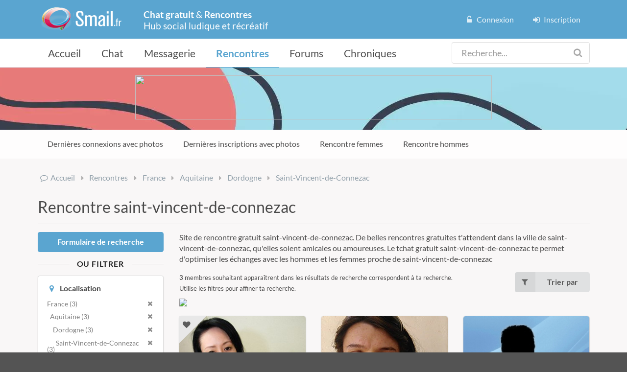

--- FILE ---
content_type: text/html; charset=UTF-8
request_url: https://www.smail.fr/rencontre/saint-vincent-de-connezac/departement-de-la-dordogne/aquitaine/france
body_size: 14328
content:
<!DOCTYPE html>
<html lang="fr">
	<head>
		<meta charset="UTF-8"/>
		<meta name="language" content="fr">
		<meta http-equiv="X-UA-Compatible" content="IE=edge">
		<meta name="viewport" content="width=device-width, initial-scale=1.0"/>

		<title>Site de rencontre gratuit, rencontre saint-vincent-de-connezac et chat gratuit</title>

		<meta name="description" content="Site de rencontre gratuit saint-vincent-de-connezac. De belles rencontres gratuites t&#039;attendent dans la ville de saint-vincent-de-connezac, qu&#039;elles soient amicales ou amoureuses. Le tchat gratuit saint-vincent-de-connezac te permet d&#039;optimiser les échanges avec les hommes et les femmes proche de saint-vincent-de-connezac"/>
		<meta name="keywords" content="site de rencontre gratuit, chat gratuit, chat rencontre, tchat gratuit, rencontre gratuit"/>
		<meta name="author" content="Smail, le site de rencontre et chat gratuit">

							<meta name="robots" content="index, follow"/>
		

		<meta name="classification" content="chat gratuit, site de rencontre gratuit, tchat gratuit, rencontre gratuit, rencontres"/>

		
		<meta property="og:title" content="Site de rencontre gratuit, rencontre saint-vincent-de-connezac et chat gratuit"/>
		<meta property="og:description" content="Site de rencontre gratuit saint-vincent-de-connezac. De belles rencontres gratuites t&#039;attendent dans la ville de saint-vincent-de-connezac, qu&#039;elles soient amicales ou amoureuses. Le tchat gratuit saint-vincent-de-connezac te permet d&#039;optimiser les échanges avec les hommes et les femmes proche de saint-vincent-de-connezac"/>
		<meta property="og:image" content="/bundles/core/images/logo.jpg?s59"/>
		<meta property="og:url" content="https://www.smail.fr/rencontre/saint-vincent-de-connezac/departement-de-la-dordogne/aquitaine/france">
		<meta property="og:type" content="website">

		<meta name="twitter:card" content="/bundles/core/images/logo.jpg?s59">
		<meta name="twitter:title" content="Site de rencontre gratuit, rencontre saint-vincent-de-connezac et chat gratuit">
		<meta name="twitter:description" content="Site de rencontre gratuit saint-vincent-de-connezac. De belles rencontres gratuites t&#039;attendent dans la ville de saint-vincent-de-connezac, qu&#039;elles soient amicales ou amoureuses. Le tchat gratuit saint-vincent-de-connezac te permet d&#039;optimiser les échanges avec les hommes et les femmes proche de saint-vincent-de-connezac">
		<meta name="twitter:image" content="/bundles/core/images/logo.jpg?s59">

		<meta name="type" content="chat, dating">
		<meta name="category" content="Chat, Rencontres">

		<link rel="icon" type="image/x-icon" href="/favicon.ico?s59"/>
		<link rel="shortcut icon" href="/favicon.ico?s59" type="image/x-icon">

		<link rel="canonical" href="https://www.smail.fr/rencontre/saint-vincent-de-connezac/departement-de-la-dordogne/aquitaine/france"/> 														
		<!-- Préchargement DNS -->
		<link rel="dns-prefetch" href="//pagead2.googlesyndication.com">
		<link rel="dns-prefetch" href="//fonts.googleapis.com">
		<link
		rel="dns-prefetch" href="//ajax.googleapis.com">

		<!-- Préconnecter aux Google Fonts -->
		<link rel="preconnect" href="https://fonts.googleapis.com">
		<link
		rel="preconnect" href="https://fonts.gstatic.com" crossorigin>

		<!-- Préchargement des polices Google Fonts -->
		<link rel="preload" href="https://fonts.googleapis.com/css?family=Lato:400,700,400italic,700italic&display=swap&subset=latin" as="style" onload="this.onload=null;this.rel='stylesheet'">
		<noscript><link rel="stylesheet" href="https://fonts.googleapis.com/css?family=Lato:400,700,400italic,700italic&display=swap&subset=latin"></noscript>

			
						<link rel="stylesheet" href="/core.min.css?s59" type="text/css"/>
			
						<link rel="stylesheet" href="/cards.min.css?s59" type="text/css"/>
			
		
		<link rel="stylesheet" href="/card.min.css?s59"/>
	

	</head>
	<body>

			<div class="ui right filters sidebar" style="background: white; padding: 20px">
		
		<div class="ui fluid vertical menu location">

    <div class="item">
        <h3 class="header"><i class="marker blue icon"></i> Localisation</h3>
        <div class="menu">

            
            
            
            
            
                
                                                                
                    
                                                                                                        
                        <a href="/rencontre" class="item">

                                                                                        
                            <i class="remove icon"></i>
                                                            France (3)
                                                    </a>

                    
                    
                
                
            
                
                                                                
                    
                                                                                                        
                        <a href="/rencontre/france" class="item">

                                                                                                                                                            &nbsp;
                                                            
                            <i class="remove icon"></i>
                                                            Aquitaine (3)
                                                    </a>

                    
                    
                
                
            
                
                                                                
                    
                                                                                                        
                        <a href="/rencontre/aquitaine/france" class="item">

                                                                                                                                                            &nbsp;
                                                                                                                                &nbsp;
                                                            
                            <i class="remove icon"></i>
                                                            Dordogne (3)
                                                    </a>

                    
                    
                
                
            
                
                                                                
                    
                                                                                                        
                        <a href="/rencontre/departement-de-la-dordogne/aquitaine/france" class="item">

                                                                                                                                                            &nbsp;
                                                                                                                                &nbsp;
                                                                                                                                &nbsp;
                                                            
                            <i class="remove icon"></i>
                                                            Saint-Vincent-de-Connezac (3)
                                                    </a>

                    
                    
                
                
                    </div>
    </div>
</div>

<div class="ui fluid button choose aggregation-location-search" data-action="search city">
    <i class="search icon"></i>
    Chercher une ville
</div>



<!--
<a href="#" class="special button" id="aggregation-location-search" data-action="search city">
    <i class="search icon"></i> Chercher une ville
</a>-->



		<div class="ui fluid vertical menu">
    <div class="item">
        <h3 class="header"><i class="calendar blue icon"></i> Age</h3>

        <div class="ui basic segment" style="padding: 5px 0px 0px 0px">

            <form class="auto submit" method="GET">
                
                <div class="ui fluid selection dropdown">
                    <span class="text">--</span>
                    <i class="dropdown icon"></i>
                    <input type="hidden" name="agemin" value="18" />
                    <div class="menu">
                        <div class="header">Choisis une valeur</div>
                        
                                                                                        
                            <div class="item" data-text="Entre 18 ans" data-value="18">18 ans</div>
                        
                                                                                        
                            <div class="item" data-text="Entre 19 ans" data-value="19">19 ans</div>
                        
                                                                                        
                            <div class="item" data-text="Entre 20 ans" data-value="20">20 ans</div>
                        
                                                                                        
                            <div class="item" data-text="Entre 21 ans" data-value="21">21 ans</div>
                        
                                                                                        
                            <div class="item" data-text="Entre 22 ans" data-value="22">22 ans</div>
                        
                                                                                        
                            <div class="item" data-text="Entre 23 ans" data-value="23">23 ans</div>
                        
                                                                                        
                            <div class="item" data-text="Entre 24 ans" data-value="24">24 ans</div>
                        
                                                                                        
                            <div class="item" data-text="Entre 25 ans" data-value="25">25 ans</div>
                        
                                                                                        
                            <div class="item" data-text="Entre 26 ans" data-value="26">26 ans</div>
                        
                                                                                        
                            <div class="item" data-text="Entre 27 ans" data-value="27">27 ans</div>
                        
                                                                                        
                            <div class="item" data-text="Entre 28 ans" data-value="28">28 ans</div>
                        
                                                                                        
                            <div class="item" data-text="Entre 29 ans" data-value="29">29 ans</div>
                        
                                                                                        
                            <div class="item" data-text="Entre 30 ans" data-value="30">30 ans</div>
                        
                                                                                        
                            <div class="item" data-text="Entre 31 ans" data-value="31">31 ans</div>
                        
                                                                                        
                            <div class="item" data-text="Entre 32 ans" data-value="32">32 ans</div>
                        
                                                                                        
                            <div class="item" data-text="Entre 33 ans" data-value="33">33 ans</div>
                        
                                                                                        
                            <div class="item" data-text="Entre 34 ans" data-value="34">34 ans</div>
                        
                                                                                        
                            <div class="item" data-text="Entre 35 ans" data-value="35">35 ans</div>
                        
                                                                                        
                            <div class="item" data-text="Entre 36 ans" data-value="36">36 ans</div>
                        
                                                                                        
                            <div class="item" data-text="Entre 37 ans" data-value="37">37 ans</div>
                        
                                                                                        
                            <div class="item" data-text="Entre 38 ans" data-value="38">38 ans</div>
                        
                                                                                        
                            <div class="item" data-text="Entre 39 ans" data-value="39">39 ans</div>
                        
                                                                                        
                            <div class="item" data-text="Entre 40 ans" data-value="40">40 ans</div>
                        
                                                                                        
                            <div class="item" data-text="Entre 41 ans" data-value="41">41 ans</div>
                        
                                                                                        
                            <div class="item" data-text="Entre 42 ans" data-value="42">42 ans</div>
                        
                                                                                        
                            <div class="item" data-text="Entre 43 ans" data-value="43">43 ans</div>
                        
                                                                                        
                            <div class="item" data-text="Entre 44 ans" data-value="44">44 ans</div>
                        
                                                                                        
                            <div class="item" data-text="Entre 45 ans" data-value="45">45 ans</div>
                        
                                                                                        
                            <div class="item" data-text="Entre 46 ans" data-value="46">46 ans</div>
                        
                                                                                        
                            <div class="item" data-text="Entre 47 ans" data-value="47">47 ans</div>
                        
                                                                                        
                            <div class="item" data-text="Entre 48 ans" data-value="48">48 ans</div>
                        
                                                                                        
                            <div class="item" data-text="Entre 49 ans" data-value="49">49 ans</div>
                        
                                                                                        
                            <div class="item" data-text="Entre 50 ans" data-value="50">50 ans</div>
                        
                                                                                        
                            <div class="item" data-text="Entre 51 ans" data-value="51">51 ans</div>
                        
                                                                                        
                            <div class="item" data-text="Entre 52 ans" data-value="52">52 ans</div>
                        
                                                                                        
                            <div class="item" data-text="Entre 53 ans" data-value="53">53 ans</div>
                        
                                                                                        
                            <div class="item" data-text="Entre 54 ans" data-value="54">54 ans</div>
                        
                                                                                        
                            <div class="item" data-text="Entre 55 ans" data-value="55">55 ans</div>
                        
                                                                                        
                            <div class="item" data-text="Entre 56 ans" data-value="56">56 ans</div>
                        
                                                                                        
                            <div class="item" data-text="Entre 57 ans" data-value="57">57 ans</div>
                        
                                                                                        
                            <div class="item" data-text="Entre 58 ans" data-value="58">58 ans</div>
                        
                                                                                        
                            <div class="item" data-text="Entre 59 ans" data-value="59">59 ans</div>
                        
                                                                                        
                            <div class="item" data-text="Entre 60 ans" data-value="60">60 ans</div>
                        
                                                                                        
                            <div class="item" data-text="Entre 61 ans" data-value="61">61 ans</div>
                        
                                                                                        
                            <div class="item" data-text="Entre 62 ans" data-value="62">62 ans</div>
                        
                                                                                        
                            <div class="item" data-text="Entre 63 ans" data-value="63">63 ans</div>
                        
                                                                                        
                            <div class="item" data-text="Entre 64 ans" data-value="64">64 ans</div>
                        
                                                                                        
                            <div class="item" data-text="Entre 65 ans" data-value="65">65 ans</div>
                        
                                                                                        
                            <div class="item" data-text="Entre 66 ans" data-value="66">66 ans</div>
                        
                                                                                        
                            <div class="item" data-text="Entre 67 ans" data-value="67">67 ans</div>
                        
                                                                                        
                            <div class="item" data-text="Entre 68 ans" data-value="68">68 ans</div>
                        
                                                                                        
                            <div class="item" data-text="Entre 69 ans" data-value="69">69 ans</div>
                        
                                                                                        
                            <div class="item" data-text="Entre 70 ans" data-value="70">70 ans</div>
                        
                                                                                        
                            <div class="item" data-text="Entre 71 ans" data-value="71">71 ans</div>
                        
                                                                                        
                            <div class="item" data-text="Entre 72 ans" data-value="72">72 ans</div>
                        
                                                                                        
                            <div class="item" data-text="Entre 73 ans" data-value="73">73 ans</div>
                        
                                                                                        
                            <div class="item" data-text="Entre 74 ans" data-value="74">74 ans</div>
                        
                                                                                        
                            <div class="item" data-text="Entre 75 ans" data-value="75">75 ans</div>
                        
                                                                                        
                            <div class="item" data-text="Entre 76 ans" data-value="76">76 ans</div>
                        
                                                                                        
                            <div class="item" data-text="Entre 77 ans" data-value="77">77 ans</div>
                        
                                                                                        
                            <div class="item" data-text="Entre 78 ans" data-value="78">78 ans</div>
                        
                                                                                        
                            <div class="item" data-text="Entre 79 ans" data-value="79">79 ans</div>
                        
                                                                                        
                            <div class="item" data-text="Entre 80 ans" data-value="80">80 ans</div>
                        
                                                                                        
                            <div class="item" data-text="Entre 81 ans" data-value="81">81 ans</div>
                        
                                                                                        
                            <div class="item" data-text="Entre 82 ans" data-value="82">82 ans</div>
                        
                                                                                        
                            <div class="item" data-text="Entre 83 ans" data-value="83">83 ans</div>
                        
                                                                                        
                            <div class="item" data-text="Entre 84 ans" data-value="84">84 ans</div>
                        
                                                                                        
                            <div class="item" data-text="Entre 85 ans" data-value="85">85 ans</div>
                        
                                                                                        
                            <div class="item" data-text="Entre 86 ans" data-value="86">86 ans</div>
                        
                                                                                        
                            <div class="item" data-text="Entre 87 ans" data-value="87">87 ans</div>
                        
                                                                                        
                            <div class="item" data-text="Entre 88 ans" data-value="88">88 ans</div>
                        
                                                                                        
                            <div class="item" data-text="Entre 89 ans" data-value="89">89 ans</div>
                        
                                                                                        
                            <div class="item" data-text="Entre 90 ans" data-value="90">90 ans</div>
                        
                                                                                        
                            <div class="item" data-text="Entre 91 ans" data-value="91">91 ans</div>
                        
                                                                                        
                            <div class="item" data-text="Entre 92 ans" data-value="92">92 ans</div>
                        
                                                                                        
                            <div class="item" data-text="Entre 93 ans" data-value="93">93 ans</div>
                        
                                                                                        
                            <div class="item" data-text="Entre 94 ans" data-value="94">94 ans</div>
                        
                                                                                        
                            <div class="item" data-text="Entre 95 ans" data-value="95">95 ans</div>
                        
                                                                                        
                            <div class="item" data-text="Entre 96 ans" data-value="96">96 ans</div>
                        
                                                                                        
                            <div class="item" data-text="Entre 97 ans" data-value="97">97 ans</div>
                        
                                                                                        
                            <div class="item" data-text="Entre 98 ans" data-value="98">98 ans</div>
                        
                                                                                        
                            <div class="item" data-text="Entre 99 ans" data-value="99">99 ans</div>
                        
                                                                                        
                            <div class="item" data-text="Entre 100 ans" data-value="100">100 ans</div>
                        
                                                                                        
                            <div class="item" data-text="Entre 101 ans" data-value="101">101 ans</div>
                        
                                                                                        
                            <div class="item" data-text="Entre 102 ans" data-value="102">102 ans</div>
                        
                                                                                        
                            <div class="item" data-text="Entre 103 ans" data-value="103">103 ans</div>
                        
                                                                                        
                            <div class="item" data-text="Entre 104 ans" data-value="104">104 ans</div>
                        
                                                                                        
                            <div class="item" data-text="Entre 105 ans" data-value="105">105 ans</div>
                        
                                                                                        
                            <div class="item" data-text="Entre 106 ans" data-value="106">106 ans</div>
                        
                                                                                        
                            <div class="item" data-text="Entre 107 ans" data-value="107">107 ans</div>
                        
                                                                                        
                            <div class="item" data-text="Entre 108 ans" data-value="108">108 ans</div>
                        
                                                                                        
                            <div class="item" data-text="Entre 109 ans" data-value="109">109 ans</div>
                        
                                                                                        
                            <div class="item" data-text="Entre 110 ans" data-value="110">110 ans</div>
                        
                                                                                        
                            <div class="item" data-text="Entre 111 ans" data-value="111">111 ans</div>
                        
                                                                                        
                            <div class="item" data-text="Entre 112 ans" data-value="112">112 ans</div>
                        
                                                                                        
                            <div class="item" data-text="Entre 113 ans" data-value="113">113 ans</div>
                        
                                                                                        
                            <div class="item" data-text="Entre 114 ans" data-value="114">114 ans</div>
                        
                                                                                        
                            <div class="item" data-text="Entre 115 ans" data-value="115">115 ans</div>
                        
                                                                                        
                            <div class="item" data-text="Entre 116 ans" data-value="116">116 ans</div>
                        
                                                                                        
                            <div class="item" data-text="Entre 117 ans" data-value="117">117 ans</div>
                        
                                                                                        
                            <div class="item" data-text="Entre 118 ans" data-value="118">118 ans</div>
                        
                                                                                        
                            <div class="item" data-text="Entre 119 ans" data-value="119">119 ans</div>
                        
                                                                                        
                            <div class="item" data-text="Entre 120 ans" data-value="120">120 ans</div>
                                            </div>
                </div>

                <br />

                <div class="ui fluid selection dropdown">
                    <span class="text">--</span>
                    <i class="dropdown icon"></i>
                    <input type="hidden" name="agemax" value="120" />
                    <div class="menu">
                        <div class="header">Choisis une valeur</div>
                        
                                                                                        
                            <div class="item" data-text="Et 18 ans" data-value="18">18 ans</div>
                        
                                                                                        
                            <div class="item" data-text="Et 19 ans" data-value="19">19 ans</div>
                        
                                                                                        
                            <div class="item" data-text="Et 20 ans" data-value="20">20 ans</div>
                        
                                                                                        
                            <div class="item" data-text="Et 21 ans" data-value="21">21 ans</div>
                        
                                                                                        
                            <div class="item" data-text="Et 22 ans" data-value="22">22 ans</div>
                        
                                                                                        
                            <div class="item" data-text="Et 23 ans" data-value="23">23 ans</div>
                        
                                                                                        
                            <div class="item" data-text="Et 24 ans" data-value="24">24 ans</div>
                        
                                                                                        
                            <div class="item" data-text="Et 25 ans" data-value="25">25 ans</div>
                        
                                                                                        
                            <div class="item" data-text="Et 26 ans" data-value="26">26 ans</div>
                        
                                                                                        
                            <div class="item" data-text="Et 27 ans" data-value="27">27 ans</div>
                        
                                                                                        
                            <div class="item" data-text="Et 28 ans" data-value="28">28 ans</div>
                        
                                                                                        
                            <div class="item" data-text="Et 29 ans" data-value="29">29 ans</div>
                        
                                                                                        
                            <div class="item" data-text="Et 30 ans" data-value="30">30 ans</div>
                        
                                                                                        
                            <div class="item" data-text="Et 31 ans" data-value="31">31 ans</div>
                        
                                                                                        
                            <div class="item" data-text="Et 32 ans" data-value="32">32 ans</div>
                        
                                                                                        
                            <div class="item" data-text="Et 33 ans" data-value="33">33 ans</div>
                        
                                                                                        
                            <div class="item" data-text="Et 34 ans" data-value="34">34 ans</div>
                        
                                                                                        
                            <div class="item" data-text="Et 35 ans" data-value="35">35 ans</div>
                        
                                                                                        
                            <div class="item" data-text="Et 36 ans" data-value="36">36 ans</div>
                        
                                                                                        
                            <div class="item" data-text="Et 37 ans" data-value="37">37 ans</div>
                        
                                                                                        
                            <div class="item" data-text="Et 38 ans" data-value="38">38 ans</div>
                        
                                                                                        
                            <div class="item" data-text="Et 39 ans" data-value="39">39 ans</div>
                        
                                                                                        
                            <div class="item" data-text="Et 40 ans" data-value="40">40 ans</div>
                        
                                                                                        
                            <div class="item" data-text="Et 41 ans" data-value="41">41 ans</div>
                        
                                                                                        
                            <div class="item" data-text="Et 42 ans" data-value="42">42 ans</div>
                        
                                                                                        
                            <div class="item" data-text="Et 43 ans" data-value="43">43 ans</div>
                        
                                                                                        
                            <div class="item" data-text="Et 44 ans" data-value="44">44 ans</div>
                        
                                                                                        
                            <div class="item" data-text="Et 45 ans" data-value="45">45 ans</div>
                        
                                                                                        
                            <div class="item" data-text="Et 46 ans" data-value="46">46 ans</div>
                        
                                                                                        
                            <div class="item" data-text="Et 47 ans" data-value="47">47 ans</div>
                        
                                                                                        
                            <div class="item" data-text="Et 48 ans" data-value="48">48 ans</div>
                        
                                                                                        
                            <div class="item" data-text="Et 49 ans" data-value="49">49 ans</div>
                        
                                                                                        
                            <div class="item" data-text="Et 50 ans" data-value="50">50 ans</div>
                        
                                                                                        
                            <div class="item" data-text="Et 51 ans" data-value="51">51 ans</div>
                        
                                                                                        
                            <div class="item" data-text="Et 52 ans" data-value="52">52 ans</div>
                        
                                                                                        
                            <div class="item" data-text="Et 53 ans" data-value="53">53 ans</div>
                        
                                                                                        
                            <div class="item" data-text="Et 54 ans" data-value="54">54 ans</div>
                        
                                                                                        
                            <div class="item" data-text="Et 55 ans" data-value="55">55 ans</div>
                        
                                                                                        
                            <div class="item" data-text="Et 56 ans" data-value="56">56 ans</div>
                        
                                                                                        
                            <div class="item" data-text="Et 57 ans" data-value="57">57 ans</div>
                        
                                                                                        
                            <div class="item" data-text="Et 58 ans" data-value="58">58 ans</div>
                        
                                                                                        
                            <div class="item" data-text="Et 59 ans" data-value="59">59 ans</div>
                        
                                                                                        
                            <div class="item" data-text="Et 60 ans" data-value="60">60 ans</div>
                        
                                                                                        
                            <div class="item" data-text="Et 61 ans" data-value="61">61 ans</div>
                        
                                                                                        
                            <div class="item" data-text="Et 62 ans" data-value="62">62 ans</div>
                        
                                                                                        
                            <div class="item" data-text="Et 63 ans" data-value="63">63 ans</div>
                        
                                                                                        
                            <div class="item" data-text="Et 64 ans" data-value="64">64 ans</div>
                        
                                                                                        
                            <div class="item" data-text="Et 65 ans" data-value="65">65 ans</div>
                        
                                                                                        
                            <div class="item" data-text="Et 66 ans" data-value="66">66 ans</div>
                        
                                                                                        
                            <div class="item" data-text="Et 67 ans" data-value="67">67 ans</div>
                        
                                                                                        
                            <div class="item" data-text="Et 68 ans" data-value="68">68 ans</div>
                        
                                                                                        
                            <div class="item" data-text="Et 69 ans" data-value="69">69 ans</div>
                        
                                                                                        
                            <div class="item" data-text="Et 70 ans" data-value="70">70 ans</div>
                        
                                                                                        
                            <div class="item" data-text="Et 71 ans" data-value="71">71 ans</div>
                        
                                                                                        
                            <div class="item" data-text="Et 72 ans" data-value="72">72 ans</div>
                        
                                                                                        
                            <div class="item" data-text="Et 73 ans" data-value="73">73 ans</div>
                        
                                                                                        
                            <div class="item" data-text="Et 74 ans" data-value="74">74 ans</div>
                        
                                                                                        
                            <div class="item" data-text="Et 75 ans" data-value="75">75 ans</div>
                        
                                                                                        
                            <div class="item" data-text="Et 76 ans" data-value="76">76 ans</div>
                        
                                                                                        
                            <div class="item" data-text="Et 77 ans" data-value="77">77 ans</div>
                        
                                                                                        
                            <div class="item" data-text="Et 78 ans" data-value="78">78 ans</div>
                        
                                                                                        
                            <div class="item" data-text="Et 79 ans" data-value="79">79 ans</div>
                        
                                                                                        
                            <div class="item" data-text="Et 80 ans" data-value="80">80 ans</div>
                        
                                                                                        
                            <div class="item" data-text="Et 81 ans" data-value="81">81 ans</div>
                        
                                                                                        
                            <div class="item" data-text="Et 82 ans" data-value="82">82 ans</div>
                        
                                                                                        
                            <div class="item" data-text="Et 83 ans" data-value="83">83 ans</div>
                        
                                                                                        
                            <div class="item" data-text="Et 84 ans" data-value="84">84 ans</div>
                        
                                                                                        
                            <div class="item" data-text="Et 85 ans" data-value="85">85 ans</div>
                        
                                                                                        
                            <div class="item" data-text="Et 86 ans" data-value="86">86 ans</div>
                        
                                                                                        
                            <div class="item" data-text="Et 87 ans" data-value="87">87 ans</div>
                        
                                                                                        
                            <div class="item" data-text="Et 88 ans" data-value="88">88 ans</div>
                        
                                                                                        
                            <div class="item" data-text="Et 89 ans" data-value="89">89 ans</div>
                        
                                                                                        
                            <div class="item" data-text="Et 90 ans" data-value="90">90 ans</div>
                        
                                                                                        
                            <div class="item" data-text="Et 91 ans" data-value="91">91 ans</div>
                        
                                                                                        
                            <div class="item" data-text="Et 92 ans" data-value="92">92 ans</div>
                        
                                                                                        
                            <div class="item" data-text="Et 93 ans" data-value="93">93 ans</div>
                        
                                                                                        
                            <div class="item" data-text="Et 94 ans" data-value="94">94 ans</div>
                        
                                                                                        
                            <div class="item" data-text="Et 95 ans" data-value="95">95 ans</div>
                        
                                                                                        
                            <div class="item" data-text="Et 96 ans" data-value="96">96 ans</div>
                        
                                                                                        
                            <div class="item" data-text="Et 97 ans" data-value="97">97 ans</div>
                        
                                                                                        
                            <div class="item" data-text="Et 98 ans" data-value="98">98 ans</div>
                        
                                                                                        
                            <div class="item" data-text="Et 99 ans" data-value="99">99 ans</div>
                        
                                                                                        
                            <div class="item" data-text="Et 100 ans" data-value="100">100 ans</div>
                        
                                                                                        
                            <div class="item" data-text="Et 101 ans" data-value="101">101 ans</div>
                        
                                                                                        
                            <div class="item" data-text="Et 102 ans" data-value="102">102 ans</div>
                        
                                                                                        
                            <div class="item" data-text="Et 103 ans" data-value="103">103 ans</div>
                        
                                                                                        
                            <div class="item" data-text="Et 104 ans" data-value="104">104 ans</div>
                        
                                                                                        
                            <div class="item" data-text="Et 105 ans" data-value="105">105 ans</div>
                        
                                                                                        
                            <div class="item" data-text="Et 106 ans" data-value="106">106 ans</div>
                        
                                                                                        
                            <div class="item" data-text="Et 107 ans" data-value="107">107 ans</div>
                        
                                                                                        
                            <div class="item" data-text="Et 108 ans" data-value="108">108 ans</div>
                        
                                                                                        
                            <div class="item" data-text="Et 109 ans" data-value="109">109 ans</div>
                        
                                                                                        
                            <div class="item" data-text="Et 110 ans" data-value="110">110 ans</div>
                        
                                                                                        
                            <div class="item" data-text="Et 111 ans" data-value="111">111 ans</div>
                        
                                                                                        
                            <div class="item" data-text="Et 112 ans" data-value="112">112 ans</div>
                        
                                                                                        
                            <div class="item" data-text="Et 113 ans" data-value="113">113 ans</div>
                        
                                                                                        
                            <div class="item" data-text="Et 114 ans" data-value="114">114 ans</div>
                        
                                                                                        
                            <div class="item" data-text="Et 115 ans" data-value="115">115 ans</div>
                        
                                                                                        
                            <div class="item" data-text="Et 116 ans" data-value="116">116 ans</div>
                        
                                                                                        
                            <div class="item" data-text="Et 117 ans" data-value="117">117 ans</div>
                        
                                                                                        
                            <div class="item" data-text="Et 118 ans" data-value="118">118 ans</div>
                        
                                                                                        
                            <div class="item" data-text="Et 119 ans" data-value="119">119 ans</div>
                        
                                                                                        
                            <div class="item" data-text="Et 120 ans" data-value="120">120 ans</div>
                                            </div>
                </div>
            </form>
        </div>
    </div>
</div>
		<div class="ui fluid vertical menu">
    <div class="item">
        <h3 class="header"><i class="heterosexual blue icon"></i> Sexe</h3>
        <div class="menu">

            
            
                
                                                                
                                            <a href="/rencontre/saint-vincent-de-connezac/departement-de-la-dordogne/aquitaine/france?gender=m" rel=”nofollow” class="item">
                            <i class="angle right icon"></i>
                                                                    Homme
                                                                    (3)
                        </a>
                    
                
                    </div>
    </div>
</div>
		<div class="ui fluid vertical menu">
    <div class="item">
        <h3 class="header"><i class="camera retro blue icon"></i> Photos</h3>
        <div class="menu">

            
            
                
                                                                
                                            <a href="/rencontre/saint-vincent-de-connezac/departement-de-la-dordogne/aquitaine/france?haveimage=F" rel=”nofollow” class="item">
                            <i class="angle right icon"></i>
                                                                    Sans photo
                                                                    (2)
                        </a>
                    
                
                                                                
                                            <a href="/rencontre/saint-vincent-de-connezac/departement-de-la-dordogne/aquitaine/france?haveimage=T" rel=”nofollow” class="item">
                            <i class="angle right icon"></i>
                                                                    Avec photo
                                                                    (1)
                        </a>
                    
                
                    </div>
    </div>
</div>
					<div class="ui fluid vertical menu">
    <div class="item">
        <h3 class="header"><i class="options blue icon"></i> Situation</h3>
        <div class="menu">

            
            
                
                                                                
                                            <a href="/rencontre/saint-vincent-de-connezac/departement-de-la-dordogne/aquitaine/france?status=1" rel=”nofollow” class="item">
                            <i class="angle right icon"></i>
                                                                    Célibataire
                                                                    (3)
                        </a>
                    
                
                    </div>
    </div>
</div>					<div class="ui fluid vertical menu">
    <div class="item">
        <h3 class="header"><i class="options blue icon"></i> Recherche</h3>
        <div class="menu">

            
            
                
                                                                
                                            <a href="/rencontre/saint-vincent-de-connezac/departement-de-la-dordogne/aquitaine/france?look_for=2" rel=”nofollow” class="item">
                            <i class="angle right icon"></i>
                                                                    Une femme
                                                                    (3)
                        </a>
                    
                
                    </div>
    </div>
</div>					<div class="ui fluid vertical menu">
    <div class="item">
        <h3 class="header"><i class="options blue icon"></i> Relation</h3>
        <div class="menu">

            
            
                
                                                                
                                            <a href="/rencontre/saint-vincent-de-connezac/departement-de-la-dordogne/aquitaine/france?relationship=4" rel=”nofollow” class="item">
                            <i class="angle right icon"></i>
                                                                    Amoureuse
                                                                    (2)
                        </a>
                    
                
                                                                
                                            <a href="/rencontre/saint-vincent-de-connezac/departement-de-la-dordogne/aquitaine/france?relationship=5" rel=”nofollow” class="item">
                            <i class="angle right icon"></i>
                                                                    Coquine
                                                                    (1)
                        </a>
                    
                
                    </div>
    </div>
</div>					<div class="ui fluid vertical menu">
    <div class="item">
        <h3 class="header"><i class="options blue icon"></i> Orientation</h3>
        <div class="menu">

            
            
                
                                                                
                                            <a href="/rencontre/saint-vincent-de-connezac/departement-de-la-dordogne/aquitaine/france?orientation=1" rel=”nofollow” class="item">
                            <i class="angle right icon"></i>
                                                                    Hétérosexuel(le)
                                                                    (3)
                        </a>
                    
                
                    </div>
    </div>
</div>		
		<div class="ui fluid vertical menu">
    <div class="item">
        <h3 class="header"><i class="compress blue icon"></i> Taille</h3>

        <div class="ui basic segment" style="padding: 5px 0px 0px 0px">

            <form class="auto submit" method="GET">
                
                <div class="ui fluid selection dropdown">
                    <span class="text">--</span>
                    <i class="dropdown icon"></i>
                    <input type="hidden" name="sizemin" value="1" />
                    <div class="menu">
                        <div class="header">Choisis une valeur</div>
                        
                                                                                        
                            <div class="item" data-text="Entre &lt; 1m50" data-value="1">&lt; 1m50</div>
                        
                                                                                        
                            <div class="item" data-text="Entre 1m52" data-value="2">1m52</div>
                        
                                                                                        
                            <div class="item" data-text="Entre 1m55" data-value="3">1m55</div>
                        
                                                                                        
                            <div class="item" data-text="Entre 1m57" data-value="4">1m57</div>
                        
                                                                                        
                            <div class="item" data-text="Entre 1m60" data-value="5">1m60</div>
                        
                                                                                        
                            <div class="item" data-text="Entre 1m63" data-value="6">1m63</div>
                        
                                                                                        
                            <div class="item" data-text="Entre 1m65" data-value="7">1m65</div>
                        
                                                                                        
                            <div class="item" data-text="Entre 1m68" data-value="8">1m68</div>
                        
                                                                                        
                            <div class="item" data-text="Entre 1m70" data-value="9">1m70</div>
                        
                                                                                        
                            <div class="item" data-text="Entre 1m73" data-value="10">1m73</div>
                        
                                                                                        
                            <div class="item" data-text="Entre 1m75" data-value="11">1m75</div>
                        
                                                                                        
                            <div class="item" data-text="Entre 1m78" data-value="12">1m78</div>
                        
                                                                                        
                            <div class="item" data-text="Entre 1m80" data-value="13">1m80</div>
                        
                                                                                        
                            <div class="item" data-text="Entre 1m83" data-value="14">1m83</div>
                        
                                                                                        
                            <div class="item" data-text="Entre 1m85" data-value="15">1m85</div>
                        
                                                                                        
                            <div class="item" data-text="Entre 1m88" data-value="16">1m88</div>
                        
                                                                                        
                            <div class="item" data-text="Entre 1m91" data-value="17">1m91</div>
                        
                                                                                        
                            <div class="item" data-text="Entre 1m93" data-value="18">1m93</div>
                        
                                                                                        
                            <div class="item" data-text="Entre 1m96" data-value="19">1m96</div>
                        
                                                                                        
                            <div class="item" data-text="Entre &gt; 1m96" data-value="20">&gt; 1m96</div>
                                            </div>
                </div>

                <br />

                <div class="ui fluid selection dropdown">
                    <span class="text">--</span>
                    <i class="dropdown icon"></i>
                    <input type="hidden" name="sizemax" value="20" />
                    <div class="menu">
                        <div class="header">Choisis une valeur</div>
                        
                                                                                        
                            <div class="item" data-text="Et &lt; 1m50" data-value="1">&lt; 1m50</div>
                        
                                                                                        
                            <div class="item" data-text="Et 1m52" data-value="2">1m52</div>
                        
                                                                                        
                            <div class="item" data-text="Et 1m55" data-value="3">1m55</div>
                        
                                                                                        
                            <div class="item" data-text="Et 1m57" data-value="4">1m57</div>
                        
                                                                                        
                            <div class="item" data-text="Et 1m60" data-value="5">1m60</div>
                        
                                                                                        
                            <div class="item" data-text="Et 1m63" data-value="6">1m63</div>
                        
                                                                                        
                            <div class="item" data-text="Et 1m65" data-value="7">1m65</div>
                        
                                                                                        
                            <div class="item" data-text="Et 1m68" data-value="8">1m68</div>
                        
                                                                                        
                            <div class="item" data-text="Et 1m70" data-value="9">1m70</div>
                        
                                                                                        
                            <div class="item" data-text="Et 1m73" data-value="10">1m73</div>
                        
                                                                                        
                            <div class="item" data-text="Et 1m75" data-value="11">1m75</div>
                        
                                                                                        
                            <div class="item" data-text="Et 1m78" data-value="12">1m78</div>
                        
                                                                                        
                            <div class="item" data-text="Et 1m80" data-value="13">1m80</div>
                        
                                                                                        
                            <div class="item" data-text="Et 1m83" data-value="14">1m83</div>
                        
                                                                                        
                            <div class="item" data-text="Et 1m85" data-value="15">1m85</div>
                        
                                                                                        
                            <div class="item" data-text="Et 1m88" data-value="16">1m88</div>
                        
                                                                                        
                            <div class="item" data-text="Et 1m91" data-value="17">1m91</div>
                        
                                                                                        
                            <div class="item" data-text="Et 1m93" data-value="18">1m93</div>
                        
                                                                                        
                            <div class="item" data-text="Et 1m96" data-value="19">1m96</div>
                        
                                                                                        
                            <div class="item" data-text="Et &gt; 1m96" data-value="20">&gt; 1m96</div>
                                            </div>
                </div>
            </form>
        </div>
    </div>
</div>
					<div class="ui fluid vertical menu">
    <div class="item">
        <h3 class="header"><i class="options blue icon"></i> Poids</h3>
        <div class="menu">

            
            
                
                                                                
                                            <a href="/rencontre/saint-vincent-de-connezac/departement-de-la-dordogne/aquitaine/france?weight=1" rel=”nofollow” class="item">
                            <i class="angle right icon"></i>
                                                                    Athlétique
                                                                    (1)
                        </a>
                    
                
                                                                
                                            <a href="/rencontre/saint-vincent-de-connezac/departement-de-la-dordogne/aquitaine/france?weight=2" rel=”nofollow” class="item">
                            <i class="angle right icon"></i>
                                                                    Mince
                                                                    (1)
                        </a>
                    
                
                                                                
                                            <a href="/rencontre/saint-vincent-de-connezac/departement-de-la-dordogne/aquitaine/france?weight=3" rel=”nofollow” class="item">
                            <i class="angle right icon"></i>
                                                                    Proportionnel
                                                                    (1)
                        </a>
                    
                
                    </div>
    </div>
</div>					<div class="ui fluid vertical menu">
    <div class="item">
        <h3 class="header"><i class="options blue icon"></i> Apparence physique</h3>
        <div class="menu">

            
            
                
                                                                
                                            <a href="/rencontre/saint-vincent-de-connezac/departement-de-la-dordogne/aquitaine/france?appearance=2" rel=”nofollow” class="item">
                            <i class="angle right icon"></i>
                                                                    Pas mal
                                                                    (2)
                        </a>
                    
                
                                                                
                    
                
                    </div>
    </div>
</div>					<div class="ui fluid vertical menu">
    <div class="item">
        <h3 class="header"><i class="options blue icon"></i> Cheveux</h3>
        <div class="menu">

            
            
                
                                                                
                                            <a href="/rencontre/saint-vincent-de-connezac/departement-de-la-dordogne/aquitaine/france?hair=4" rel=”nofollow” class="item">
                            <i class="angle right icon"></i>
                                                                    Châtains
                                                                    (2)
                        </a>
                    
                
                                                                
                                            <a href="/rencontre/saint-vincent-de-connezac/departement-de-la-dordogne/aquitaine/france?hair=3" rel=”nofollow” class="item">
                            <i class="angle right icon"></i>
                                                                    Bruns
                                                                    (1)
                        </a>
                    
                
                    </div>
    </div>
</div>					<div class="ui fluid vertical menu">
    <div class="item">
        <h3 class="header"><i class="options blue icon"></i> Yeux</h3>
        <div class="menu">

            
            
                
                                                                
                                            <a href="/rencontre/saint-vincent-de-connezac/departement-de-la-dordogne/aquitaine/france?eyes=3" rel=”nofollow” class="item">
                            <i class="angle right icon"></i>
                                                                    Bleus
                                                                    (2)
                        </a>
                    
                
                                                                
                                            <a href="/rencontre/saint-vincent-de-connezac/departement-de-la-dordogne/aquitaine/france?eyes=1" rel=”nofollow” class="item">
                            <i class="angle right icon"></i>
                                                                    Bruns
                                                                    (1)
                        </a>
                    
                
                    </div>
    </div>
</div>					<div class="ui fluid vertical menu">
    <div class="item">
        <h3 class="header"><i class="options blue icon"></i> Enfant(s)</h3>
        <div class="menu">

            
            
                
                                                                
                                            <a href="/rencontre/saint-vincent-de-connezac/departement-de-la-dordogne/aquitaine/france?has_child=1" rel=”nofollow” class="item">
                            <i class="angle right icon"></i>
                                                                    Aucun
                                                                    (3)
                        </a>
                    
                
                    </div>
    </div>
</div>					<div class="ui fluid vertical menu">
    <div class="item">
        <h3 class="header"><i class="options blue icon"></i> Désire un/des enfant(s)</h3>
        <div class="menu">

            
            
                
                                                                
                                            <a href="/rencontre/saint-vincent-de-connezac/departement-de-la-dordogne/aquitaine/france?want_child=1" rel=”nofollow” class="item">
                            <i class="angle right icon"></i>
                                                                    Oui
                                                                    (1)
                        </a>
                    
                
                                                                
                                            <a href="/rencontre/saint-vincent-de-connezac/departement-de-la-dordogne/aquitaine/france?want_child=2" rel=”nofollow” class="item">
                            <i class="angle right icon"></i>
                                                                    Non
                                                                    (1)
                        </a>
                    
                
                                                                
                                            <a href="/rencontre/saint-vincent-de-connezac/departement-de-la-dordogne/aquitaine/france?want_child=3" rel=”nofollow” class="item">
                            <i class="angle right icon"></i>
                                                                    Peut-être
                                                                    (1)
                        </a>
                    
                
                    </div>
    </div>
</div>					<div class="ui fluid vertical menu">
    <div class="item">
        <h3 class="header"><i class="options blue icon"></i> Fume</h3>
        <div class="menu">

            
            
                
                                                                
                                            <a href="/rencontre/saint-vincent-de-connezac/departement-de-la-dordogne/aquitaine/france?smoker=2" rel=”nofollow” class="item">
                            <i class="angle right icon"></i>
                                                                    Oui
                                                                    (2)
                        </a>
                    
                
                                                                
                                            <a href="/rencontre/saint-vincent-de-connezac/departement-de-la-dordogne/aquitaine/france?smoker=1" rel=”nofollow” class="item">
                            <i class="angle right icon"></i>
                                                                    Non
                                                                    (1)
                        </a>
                    
                
                    </div>
    </div>
</div>					<div class="ui fluid vertical menu">
    <div class="item">
        <h3 class="header"><i class="options blue icon"></i> Scolarité</h3>
        <div class="menu">

            
            
                
                                                                
                    
                
                                                                
                                            <a href="/rencontre/saint-vincent-de-connezac/departement-de-la-dordogne/aquitaine/france?education=2" rel=”nofollow” class="item">
                            <i class="angle right icon"></i>
                                                                    Brevet
                                                                    (1)
                        </a>
                    
                
                    </div>
    </div>
</div>					<div class="ui fluid vertical menu">
    <div class="item">
        <h3 class="header"><i class="options blue icon"></i> Signe astrologique</h3>
        <div class="menu">

            
            
                
                                                                
                                            <a href="/rencontre/saint-vincent-de-connezac/departement-de-la-dordogne/aquitaine/france?astrological_sign=12" rel=”nofollow” class="item">
                            <i class="angle right icon"></i>
                                                                    Sagittaire
                                                                    (2)
                        </a>
                    
                
                                                                
                                            <a href="/rencontre/saint-vincent-de-connezac/departement-de-la-dordogne/aquitaine/france?astrological_sign=10" rel=”nofollow” class="item">
                            <i class="angle right icon"></i>
                                                                    Balance
                                                                    (1)
                        </a>
                    
                
                    </div>
    </div>
</div>			</div>

		<!-- sidebar main menu -->
		<div class="ui right main sidebar">

			<div class="user section">

				
				<div
					class="ui vertical fluid inverted menu user" >
					<!-- begin user -->
											<a class="ui button item" href="/login">
							Connexion
						</a>
						<a class="ui button item" href="/inscription/">
							Inscription
						</a>
										<!-- end user -->
				</div>
			</div>

			<div class="ui vertical inverted fluid main menu">

				<a title="site de rencontre gratuit" class="item " href="/">Accueil</a>
				<a title="chat gratuit" class="item " href="https://www.smail.fr/chat/">Chat</a>
				<a title="messagerie privée" class="message counter item " href="/messagerie/">
					Messagerie
									</a>
				<a title="site de rencontre gratuit" class="item active" href="/rencontre">Rencontres</a>

				<a title="forums gratuit" class="forum counter item " href="/forums/">
					Forums
									</a>

				<a title="Articles et récits sur le tchat et la rencontre" class="item " href="/dossiers">
					Chroniques
				</a>
			</div>
		</div>


		<!-- header -->
		<header
			id="header">

			<!-- begin desktop -->
			<div class="row">
				<div class="ui top fluid menu blue borderless inverted">
					<div class="ui container">
						<a href="https://www.smail.fr/" title="Chat gratuit et site de rencontre gratuit">
							<img src="/bundles/core/images/logo.png?s59" alt="Chat gratuit et site de rencontre gratuit" class="ui  image" id="logo"/>
						</a>

						<span class="slogan">
							<strong>Chat gratuit</strong>
							&amp;
							<strong>Rencontres</strong><br/>
							<span>Hub social ludique et récréatif</span>
						</span>

						<div class="right menu desktop">

							<a class="item link main mobile only">
								<i class="sidebar icon"></i>
								Menu</a>

															<a id="login" class="ui item mobile hidden" href="/login">
									<i class="ui icon unlock alternate"></i>
									Connexion
								</a>
								<div class="ui flowing popup transition hidden">
									


<div id="login-box">


	<div style="margin: 0px auto; max-width: 320px">

		<form class="ui large form" action="/login_check" method="post" novalidate="novalidate">


							<input type="hidden" name="_csrf_token" value="9lRDd_Ep-jG_RuC1YbIuwZLsVrNSsSK3GuDb3DOKAGs"/>
			
			
									<div class="ui center aligned header">Mon compte</div>
				

				<div class="field ">
										<!-- <label for="username">Nom d&#039;utilisateur</label> -->
					<div class="ui left icon input">
						<i class="user icon"></i>
						<input type="text" id="username" name="_username" value="" required="required" placeholder="Nom d&#039;utilisateur"/>
					</div>
				</div>
				<div
					class="field ">
					<!-- <label for="password">Mot de passe</label> -->
					<div class="ui left icon input">
						<i class="lock icon"></i>
						<input type="password" id="password" name="_password" required="required" placeholder="Mot de passe"/>
					</div>
				</div>


				<div class="field center aligned">
					<div class="ui slider primary checkbox">
						<input type="checkbox" name="_remember_me" value="on" checked="checked"/>
						<label>Rester connecté</label>
					</div>
				</div>

				<button type="submit" id="_submit" name="_submit" class="ui fluid primary large submit button">
					<i class="icon sign in"></i>
					Connexion
				</button>


				<div style="margin-top: 20px" class="ui horizontal divider ">
					Mot de passe perdu ?
				</div>
				<p class="center aligned">
					<a class="black" href="/resetting/request">Récupérer mon mot de passe</a>
				</p>

				<div class="ui horizontal divider ">
					Pas de compte ?
				</div>
				<p class="center aligned">
					<a class="black" href="/inscription/">S'inscrire</a>
				</p>

						</form>

	</div>
</div>
								</div>
								<a href="/inscription/" class="ui item mobile hidden">
									<i class="ui icon chevron sign in"></i>
									Inscription
								</a>
													</div>
					</div>
				</div>

				<div class="ui large secondary pointing bottom blue fluid menu borderless mobile hidden">
					<div class="ui container">
						<a title="site de rencontre et tchat gratuit" class="item " href="/">Accueil</a>
						<a title="chat gratuit" class="item mobile hidden " href="https://www.smail.fr/chat/">Chat</a>
						<a title="messagerie privée" class="message counter item " href="/messagerie/">
							Messagerie
													</a>

						<a title="site de rencontre gratuit" class="item active" href="/rencontre">Rencontres</a>

						<a class="forum counter item " href="/forums/">
							Forums
													</a>

						<a title="Articles et récits sur le tchat et la rencontre" class="item " href="/dossiers">
							Chroniques
						</a>

						<div class="right menu fluid">
							<div class="item" style="padding-right: 0px">
								<div class="ui icon input">
									<input class="search-input" type="text" placeholder="Recherche...">
									<i class="search link icon"></i>
								</div>
							</div>
						</div>
					</div>
				</div>
			</div>
			<div class="ui container">
				<div class="ui category fluid search">
					<div class="results"></div>
				</div>
			</div>
		</header>
		<!-- end header -->


		<!-- begin pusher -->
		<div class="pusher">

			<div id="super-container"> 
    <div class="ui masthead title center aligned vertical segment">

                    <div class="ui container">
                    <!--

    -->

            <iframe src="https://www.smail.fr/728.html?v5" width="728" height="90" marginwidth="0" marginheight="0" vspace="0" hspace="0" allowtransparency="true" scrolling="no" allowfullscreen="true" frameBorder="0">
        </iframe>
    
            </div>
            </div>
    	<div id="sub-menu" class="ui menu secondary">
		<div class="ui container">
			<a href="/rencontre/recherche" class="item mobile only ">
				<i class="ui icon search"></i>
				Formulaire de recherche
			</a>
			<a rel="nofollow" id="filters" href="#" class="item mobile only ">
				<i class="ui sliders horizontal icon"></i>
				Filtres
			</a>
			<a rel="nofollow" title="rencontre des hommes et des femmes gratuitement" href="/rencontre/dernieres-connexions" class="item ">
				Dernières connexions avec photos
			</a>

			<a rel="nofollow" title="rencontre des hommes et des femmes gratuitement" href="/rencontre/dernieres-inscriptions" class="item ">
				Dernières inscriptions avec photos
			</a>
			<a rel="nofollow" title="rencontre femme gratuit" href="/rencontre/femme" class="item ">
				Rencontre femmes
			</a>
			<a rel="nofollow" title="rencontre homme gratuit" href="/rencontre/homme" class="item ">
				Rencontre hommes
			</a>
		</div>
	</div>

    
    <div class="ui container page">

        <div class="ui basic segment breadcrumb-container">
            <ul id="wo-breadcrumbs" class="breadcrumb" itemprop="breadcrumb" itemscope itemtype="https://schema.org/BreadcrumbList"><li itemprop="itemListElement" itemscope itemtype="https://schema.org/ListItem"><a href="/" title="site de rencontre gratuit et chat gratuit" itemprop="item"><i class="ui icon comment outline"></i><span itemprop="name">Accueil</span></a><meta itemprop="position" content="1" /><span class="separator"><i class="ui icon caret right"></i></span></li><li itemprop="itemListElement" itemscope itemtype="https://schema.org/ListItem" ><a href="/rencontre" itemprop="item" ><span itemprop="name">Rencontres</span><meta itemprop="position" content="2" /></a><span class='separator'><i class="ui icon caret right"></i></span></li><li itemprop="itemListElement" itemscope itemtype="https://schema.org/ListItem"  ><a href="/rencontre/france" itemprop="item" ><span itemprop="name">France</span><meta itemprop="position" content="3" /></a><span class='separator'><i class="ui icon caret right"></i></span></li><li itemprop="itemListElement" itemscope itemtype="https://schema.org/ListItem"  ><a href="/rencontre/aquitaine/france" itemprop="item" ><span itemprop="name">Aquitaine</span><meta itemprop="position" content="4" /></a><span class='separator'><i class="ui icon caret right"></i></span></li><li itemprop="itemListElement" itemscope itemtype="https://schema.org/ListItem"  ><a href="/rencontre/departement-de-la-dordogne/aquitaine/france" itemprop="item" ><span itemprop="name">Dordogne</span><meta itemprop="position" content="5" /></a><span class='separator'><i class="ui icon caret right"></i></span></li><li itemprop="itemListElement" itemscope itemtype="https://schema.org/ListItem"  ><a href="#" itemprop="item"><span itemprop="name">Saint-Vincent-de-Connezac</span><meta itemprop="position" content="6" /></a></li></ul><div style="clear: both"></div>
        </div>

        		<h1>Rencontre saint-vincent-de-connezac</h1>
	
        
	<div class="ui stackable grid">

		<div class="four wide column mobile hidden">

			<a class="ui fluid primary button" href="/rencontre/recherche">
				Formulaire de recherche
			</a>

			<div class="ui horizontal divider">
				OU FILTRER
			</div>

			
			<div class="ui fluid vertical menu location">

    <div class="item">
        <h3 class="header"><i class="marker blue icon"></i> Localisation</h3>
        <div class="menu">

            
            
            
            
            
                
                                                                
                    
                                                                                                        
                        <a href="/rencontre" class="item">

                                                                                        
                            <i class="remove icon"></i>
                                                            France (3)
                                                    </a>

                    
                    
                
                
            
                
                                                                
                    
                                                                                                        
                        <a href="/rencontre/france" class="item">

                                                                                                                                                            &nbsp;
                                                            
                            <i class="remove icon"></i>
                                                            Aquitaine (3)
                                                    </a>

                    
                    
                
                
            
                
                                                                
                    
                                                                                                        
                        <a href="/rencontre/aquitaine/france" class="item">

                                                                                                                                                            &nbsp;
                                                                                                                                &nbsp;
                                                            
                            <i class="remove icon"></i>
                                                            Dordogne (3)
                                                    </a>

                    
                    
                
                
            
                
                                                                
                    
                                                                                                        
                        <a href="/rencontre/departement-de-la-dordogne/aquitaine/france" class="item">

                                                                                                                                                            &nbsp;
                                                                                                                                &nbsp;
                                                                                                                                &nbsp;
                                                            
                            <i class="remove icon"></i>
                                                            Saint-Vincent-de-Connezac (3)
                                                    </a>

                    
                    
                
                
                    </div>
    </div>
</div>

<div class="ui fluid button choose aggregation-location-search" data-action="search city">
    <i class="search icon"></i>
    Chercher une ville
</div>



<!--
<a href="#" class="special button" id="aggregation-location-search" data-action="search city">
    <i class="search icon"></i> Chercher une ville
</a>-->



			<div class="ui fluid vertical menu">
    <div class="item">
        <h3 class="header"><i class="calendar blue icon"></i> Age</h3>

        <div class="ui basic segment" style="padding: 5px 0px 0px 0px">

            <form class="auto submit" method="GET">
                
                <div class="ui fluid selection dropdown">
                    <span class="text">--</span>
                    <i class="dropdown icon"></i>
                    <input type="hidden" name="agemin" value="18" />
                    <div class="menu">
                        <div class="header">Choisis une valeur</div>
                        
                                                                                        
                            <div class="item" data-text="Entre 18 ans" data-value="18">18 ans</div>
                        
                                                                                        
                            <div class="item" data-text="Entre 19 ans" data-value="19">19 ans</div>
                        
                                                                                        
                            <div class="item" data-text="Entre 20 ans" data-value="20">20 ans</div>
                        
                                                                                        
                            <div class="item" data-text="Entre 21 ans" data-value="21">21 ans</div>
                        
                                                                                        
                            <div class="item" data-text="Entre 22 ans" data-value="22">22 ans</div>
                        
                                                                                        
                            <div class="item" data-text="Entre 23 ans" data-value="23">23 ans</div>
                        
                                                                                        
                            <div class="item" data-text="Entre 24 ans" data-value="24">24 ans</div>
                        
                                                                                        
                            <div class="item" data-text="Entre 25 ans" data-value="25">25 ans</div>
                        
                                                                                        
                            <div class="item" data-text="Entre 26 ans" data-value="26">26 ans</div>
                        
                                                                                        
                            <div class="item" data-text="Entre 27 ans" data-value="27">27 ans</div>
                        
                                                                                        
                            <div class="item" data-text="Entre 28 ans" data-value="28">28 ans</div>
                        
                                                                                        
                            <div class="item" data-text="Entre 29 ans" data-value="29">29 ans</div>
                        
                                                                                        
                            <div class="item" data-text="Entre 30 ans" data-value="30">30 ans</div>
                        
                                                                                        
                            <div class="item" data-text="Entre 31 ans" data-value="31">31 ans</div>
                        
                                                                                        
                            <div class="item" data-text="Entre 32 ans" data-value="32">32 ans</div>
                        
                                                                                        
                            <div class="item" data-text="Entre 33 ans" data-value="33">33 ans</div>
                        
                                                                                        
                            <div class="item" data-text="Entre 34 ans" data-value="34">34 ans</div>
                        
                                                                                        
                            <div class="item" data-text="Entre 35 ans" data-value="35">35 ans</div>
                        
                                                                                        
                            <div class="item" data-text="Entre 36 ans" data-value="36">36 ans</div>
                        
                                                                                        
                            <div class="item" data-text="Entre 37 ans" data-value="37">37 ans</div>
                        
                                                                                        
                            <div class="item" data-text="Entre 38 ans" data-value="38">38 ans</div>
                        
                                                                                        
                            <div class="item" data-text="Entre 39 ans" data-value="39">39 ans</div>
                        
                                                                                        
                            <div class="item" data-text="Entre 40 ans" data-value="40">40 ans</div>
                        
                                                                                        
                            <div class="item" data-text="Entre 41 ans" data-value="41">41 ans</div>
                        
                                                                                        
                            <div class="item" data-text="Entre 42 ans" data-value="42">42 ans</div>
                        
                                                                                        
                            <div class="item" data-text="Entre 43 ans" data-value="43">43 ans</div>
                        
                                                                                        
                            <div class="item" data-text="Entre 44 ans" data-value="44">44 ans</div>
                        
                                                                                        
                            <div class="item" data-text="Entre 45 ans" data-value="45">45 ans</div>
                        
                                                                                        
                            <div class="item" data-text="Entre 46 ans" data-value="46">46 ans</div>
                        
                                                                                        
                            <div class="item" data-text="Entre 47 ans" data-value="47">47 ans</div>
                        
                                                                                        
                            <div class="item" data-text="Entre 48 ans" data-value="48">48 ans</div>
                        
                                                                                        
                            <div class="item" data-text="Entre 49 ans" data-value="49">49 ans</div>
                        
                                                                                        
                            <div class="item" data-text="Entre 50 ans" data-value="50">50 ans</div>
                        
                                                                                        
                            <div class="item" data-text="Entre 51 ans" data-value="51">51 ans</div>
                        
                                                                                        
                            <div class="item" data-text="Entre 52 ans" data-value="52">52 ans</div>
                        
                                                                                        
                            <div class="item" data-text="Entre 53 ans" data-value="53">53 ans</div>
                        
                                                                                        
                            <div class="item" data-text="Entre 54 ans" data-value="54">54 ans</div>
                        
                                                                                        
                            <div class="item" data-text="Entre 55 ans" data-value="55">55 ans</div>
                        
                                                                                        
                            <div class="item" data-text="Entre 56 ans" data-value="56">56 ans</div>
                        
                                                                                        
                            <div class="item" data-text="Entre 57 ans" data-value="57">57 ans</div>
                        
                                                                                        
                            <div class="item" data-text="Entre 58 ans" data-value="58">58 ans</div>
                        
                                                                                        
                            <div class="item" data-text="Entre 59 ans" data-value="59">59 ans</div>
                        
                                                                                        
                            <div class="item" data-text="Entre 60 ans" data-value="60">60 ans</div>
                        
                                                                                        
                            <div class="item" data-text="Entre 61 ans" data-value="61">61 ans</div>
                        
                                                                                        
                            <div class="item" data-text="Entre 62 ans" data-value="62">62 ans</div>
                        
                                                                                        
                            <div class="item" data-text="Entre 63 ans" data-value="63">63 ans</div>
                        
                                                                                        
                            <div class="item" data-text="Entre 64 ans" data-value="64">64 ans</div>
                        
                                                                                        
                            <div class="item" data-text="Entre 65 ans" data-value="65">65 ans</div>
                        
                                                                                        
                            <div class="item" data-text="Entre 66 ans" data-value="66">66 ans</div>
                        
                                                                                        
                            <div class="item" data-text="Entre 67 ans" data-value="67">67 ans</div>
                        
                                                                                        
                            <div class="item" data-text="Entre 68 ans" data-value="68">68 ans</div>
                        
                                                                                        
                            <div class="item" data-text="Entre 69 ans" data-value="69">69 ans</div>
                        
                                                                                        
                            <div class="item" data-text="Entre 70 ans" data-value="70">70 ans</div>
                        
                                                                                        
                            <div class="item" data-text="Entre 71 ans" data-value="71">71 ans</div>
                        
                                                                                        
                            <div class="item" data-text="Entre 72 ans" data-value="72">72 ans</div>
                        
                                                                                        
                            <div class="item" data-text="Entre 73 ans" data-value="73">73 ans</div>
                        
                                                                                        
                            <div class="item" data-text="Entre 74 ans" data-value="74">74 ans</div>
                        
                                                                                        
                            <div class="item" data-text="Entre 75 ans" data-value="75">75 ans</div>
                        
                                                                                        
                            <div class="item" data-text="Entre 76 ans" data-value="76">76 ans</div>
                        
                                                                                        
                            <div class="item" data-text="Entre 77 ans" data-value="77">77 ans</div>
                        
                                                                                        
                            <div class="item" data-text="Entre 78 ans" data-value="78">78 ans</div>
                        
                                                                                        
                            <div class="item" data-text="Entre 79 ans" data-value="79">79 ans</div>
                        
                                                                                        
                            <div class="item" data-text="Entre 80 ans" data-value="80">80 ans</div>
                        
                                                                                        
                            <div class="item" data-text="Entre 81 ans" data-value="81">81 ans</div>
                        
                                                                                        
                            <div class="item" data-text="Entre 82 ans" data-value="82">82 ans</div>
                        
                                                                                        
                            <div class="item" data-text="Entre 83 ans" data-value="83">83 ans</div>
                        
                                                                                        
                            <div class="item" data-text="Entre 84 ans" data-value="84">84 ans</div>
                        
                                                                                        
                            <div class="item" data-text="Entre 85 ans" data-value="85">85 ans</div>
                        
                                                                                        
                            <div class="item" data-text="Entre 86 ans" data-value="86">86 ans</div>
                        
                                                                                        
                            <div class="item" data-text="Entre 87 ans" data-value="87">87 ans</div>
                        
                                                                                        
                            <div class="item" data-text="Entre 88 ans" data-value="88">88 ans</div>
                        
                                                                                        
                            <div class="item" data-text="Entre 89 ans" data-value="89">89 ans</div>
                        
                                                                                        
                            <div class="item" data-text="Entre 90 ans" data-value="90">90 ans</div>
                        
                                                                                        
                            <div class="item" data-text="Entre 91 ans" data-value="91">91 ans</div>
                        
                                                                                        
                            <div class="item" data-text="Entre 92 ans" data-value="92">92 ans</div>
                        
                                                                                        
                            <div class="item" data-text="Entre 93 ans" data-value="93">93 ans</div>
                        
                                                                                        
                            <div class="item" data-text="Entre 94 ans" data-value="94">94 ans</div>
                        
                                                                                        
                            <div class="item" data-text="Entre 95 ans" data-value="95">95 ans</div>
                        
                                                                                        
                            <div class="item" data-text="Entre 96 ans" data-value="96">96 ans</div>
                        
                                                                                        
                            <div class="item" data-text="Entre 97 ans" data-value="97">97 ans</div>
                        
                                                                                        
                            <div class="item" data-text="Entre 98 ans" data-value="98">98 ans</div>
                        
                                                                                        
                            <div class="item" data-text="Entre 99 ans" data-value="99">99 ans</div>
                        
                                                                                        
                            <div class="item" data-text="Entre 100 ans" data-value="100">100 ans</div>
                        
                                                                                        
                            <div class="item" data-text="Entre 101 ans" data-value="101">101 ans</div>
                        
                                                                                        
                            <div class="item" data-text="Entre 102 ans" data-value="102">102 ans</div>
                        
                                                                                        
                            <div class="item" data-text="Entre 103 ans" data-value="103">103 ans</div>
                        
                                                                                        
                            <div class="item" data-text="Entre 104 ans" data-value="104">104 ans</div>
                        
                                                                                        
                            <div class="item" data-text="Entre 105 ans" data-value="105">105 ans</div>
                        
                                                                                        
                            <div class="item" data-text="Entre 106 ans" data-value="106">106 ans</div>
                        
                                                                                        
                            <div class="item" data-text="Entre 107 ans" data-value="107">107 ans</div>
                        
                                                                                        
                            <div class="item" data-text="Entre 108 ans" data-value="108">108 ans</div>
                        
                                                                                        
                            <div class="item" data-text="Entre 109 ans" data-value="109">109 ans</div>
                        
                                                                                        
                            <div class="item" data-text="Entre 110 ans" data-value="110">110 ans</div>
                        
                                                                                        
                            <div class="item" data-text="Entre 111 ans" data-value="111">111 ans</div>
                        
                                                                                        
                            <div class="item" data-text="Entre 112 ans" data-value="112">112 ans</div>
                        
                                                                                        
                            <div class="item" data-text="Entre 113 ans" data-value="113">113 ans</div>
                        
                                                                                        
                            <div class="item" data-text="Entre 114 ans" data-value="114">114 ans</div>
                        
                                                                                        
                            <div class="item" data-text="Entre 115 ans" data-value="115">115 ans</div>
                        
                                                                                        
                            <div class="item" data-text="Entre 116 ans" data-value="116">116 ans</div>
                        
                                                                                        
                            <div class="item" data-text="Entre 117 ans" data-value="117">117 ans</div>
                        
                                                                                        
                            <div class="item" data-text="Entre 118 ans" data-value="118">118 ans</div>
                        
                                                                                        
                            <div class="item" data-text="Entre 119 ans" data-value="119">119 ans</div>
                        
                                                                                        
                            <div class="item" data-text="Entre 120 ans" data-value="120">120 ans</div>
                                            </div>
                </div>

                <br />

                <div class="ui fluid selection dropdown">
                    <span class="text">--</span>
                    <i class="dropdown icon"></i>
                    <input type="hidden" name="agemax" value="120" />
                    <div class="menu">
                        <div class="header">Choisis une valeur</div>
                        
                                                                                        
                            <div class="item" data-text="Et 18 ans" data-value="18">18 ans</div>
                        
                                                                                        
                            <div class="item" data-text="Et 19 ans" data-value="19">19 ans</div>
                        
                                                                                        
                            <div class="item" data-text="Et 20 ans" data-value="20">20 ans</div>
                        
                                                                                        
                            <div class="item" data-text="Et 21 ans" data-value="21">21 ans</div>
                        
                                                                                        
                            <div class="item" data-text="Et 22 ans" data-value="22">22 ans</div>
                        
                                                                                        
                            <div class="item" data-text="Et 23 ans" data-value="23">23 ans</div>
                        
                                                                                        
                            <div class="item" data-text="Et 24 ans" data-value="24">24 ans</div>
                        
                                                                                        
                            <div class="item" data-text="Et 25 ans" data-value="25">25 ans</div>
                        
                                                                                        
                            <div class="item" data-text="Et 26 ans" data-value="26">26 ans</div>
                        
                                                                                        
                            <div class="item" data-text="Et 27 ans" data-value="27">27 ans</div>
                        
                                                                                        
                            <div class="item" data-text="Et 28 ans" data-value="28">28 ans</div>
                        
                                                                                        
                            <div class="item" data-text="Et 29 ans" data-value="29">29 ans</div>
                        
                                                                                        
                            <div class="item" data-text="Et 30 ans" data-value="30">30 ans</div>
                        
                                                                                        
                            <div class="item" data-text="Et 31 ans" data-value="31">31 ans</div>
                        
                                                                                        
                            <div class="item" data-text="Et 32 ans" data-value="32">32 ans</div>
                        
                                                                                        
                            <div class="item" data-text="Et 33 ans" data-value="33">33 ans</div>
                        
                                                                                        
                            <div class="item" data-text="Et 34 ans" data-value="34">34 ans</div>
                        
                                                                                        
                            <div class="item" data-text="Et 35 ans" data-value="35">35 ans</div>
                        
                                                                                        
                            <div class="item" data-text="Et 36 ans" data-value="36">36 ans</div>
                        
                                                                                        
                            <div class="item" data-text="Et 37 ans" data-value="37">37 ans</div>
                        
                                                                                        
                            <div class="item" data-text="Et 38 ans" data-value="38">38 ans</div>
                        
                                                                                        
                            <div class="item" data-text="Et 39 ans" data-value="39">39 ans</div>
                        
                                                                                        
                            <div class="item" data-text="Et 40 ans" data-value="40">40 ans</div>
                        
                                                                                        
                            <div class="item" data-text="Et 41 ans" data-value="41">41 ans</div>
                        
                                                                                        
                            <div class="item" data-text="Et 42 ans" data-value="42">42 ans</div>
                        
                                                                                        
                            <div class="item" data-text="Et 43 ans" data-value="43">43 ans</div>
                        
                                                                                        
                            <div class="item" data-text="Et 44 ans" data-value="44">44 ans</div>
                        
                                                                                        
                            <div class="item" data-text="Et 45 ans" data-value="45">45 ans</div>
                        
                                                                                        
                            <div class="item" data-text="Et 46 ans" data-value="46">46 ans</div>
                        
                                                                                        
                            <div class="item" data-text="Et 47 ans" data-value="47">47 ans</div>
                        
                                                                                        
                            <div class="item" data-text="Et 48 ans" data-value="48">48 ans</div>
                        
                                                                                        
                            <div class="item" data-text="Et 49 ans" data-value="49">49 ans</div>
                        
                                                                                        
                            <div class="item" data-text="Et 50 ans" data-value="50">50 ans</div>
                        
                                                                                        
                            <div class="item" data-text="Et 51 ans" data-value="51">51 ans</div>
                        
                                                                                        
                            <div class="item" data-text="Et 52 ans" data-value="52">52 ans</div>
                        
                                                                                        
                            <div class="item" data-text="Et 53 ans" data-value="53">53 ans</div>
                        
                                                                                        
                            <div class="item" data-text="Et 54 ans" data-value="54">54 ans</div>
                        
                                                                                        
                            <div class="item" data-text="Et 55 ans" data-value="55">55 ans</div>
                        
                                                                                        
                            <div class="item" data-text="Et 56 ans" data-value="56">56 ans</div>
                        
                                                                                        
                            <div class="item" data-text="Et 57 ans" data-value="57">57 ans</div>
                        
                                                                                        
                            <div class="item" data-text="Et 58 ans" data-value="58">58 ans</div>
                        
                                                                                        
                            <div class="item" data-text="Et 59 ans" data-value="59">59 ans</div>
                        
                                                                                        
                            <div class="item" data-text="Et 60 ans" data-value="60">60 ans</div>
                        
                                                                                        
                            <div class="item" data-text="Et 61 ans" data-value="61">61 ans</div>
                        
                                                                                        
                            <div class="item" data-text="Et 62 ans" data-value="62">62 ans</div>
                        
                                                                                        
                            <div class="item" data-text="Et 63 ans" data-value="63">63 ans</div>
                        
                                                                                        
                            <div class="item" data-text="Et 64 ans" data-value="64">64 ans</div>
                        
                                                                                        
                            <div class="item" data-text="Et 65 ans" data-value="65">65 ans</div>
                        
                                                                                        
                            <div class="item" data-text="Et 66 ans" data-value="66">66 ans</div>
                        
                                                                                        
                            <div class="item" data-text="Et 67 ans" data-value="67">67 ans</div>
                        
                                                                                        
                            <div class="item" data-text="Et 68 ans" data-value="68">68 ans</div>
                        
                                                                                        
                            <div class="item" data-text="Et 69 ans" data-value="69">69 ans</div>
                        
                                                                                        
                            <div class="item" data-text="Et 70 ans" data-value="70">70 ans</div>
                        
                                                                                        
                            <div class="item" data-text="Et 71 ans" data-value="71">71 ans</div>
                        
                                                                                        
                            <div class="item" data-text="Et 72 ans" data-value="72">72 ans</div>
                        
                                                                                        
                            <div class="item" data-text="Et 73 ans" data-value="73">73 ans</div>
                        
                                                                                        
                            <div class="item" data-text="Et 74 ans" data-value="74">74 ans</div>
                        
                                                                                        
                            <div class="item" data-text="Et 75 ans" data-value="75">75 ans</div>
                        
                                                                                        
                            <div class="item" data-text="Et 76 ans" data-value="76">76 ans</div>
                        
                                                                                        
                            <div class="item" data-text="Et 77 ans" data-value="77">77 ans</div>
                        
                                                                                        
                            <div class="item" data-text="Et 78 ans" data-value="78">78 ans</div>
                        
                                                                                        
                            <div class="item" data-text="Et 79 ans" data-value="79">79 ans</div>
                        
                                                                                        
                            <div class="item" data-text="Et 80 ans" data-value="80">80 ans</div>
                        
                                                                                        
                            <div class="item" data-text="Et 81 ans" data-value="81">81 ans</div>
                        
                                                                                        
                            <div class="item" data-text="Et 82 ans" data-value="82">82 ans</div>
                        
                                                                                        
                            <div class="item" data-text="Et 83 ans" data-value="83">83 ans</div>
                        
                                                                                        
                            <div class="item" data-text="Et 84 ans" data-value="84">84 ans</div>
                        
                                                                                        
                            <div class="item" data-text="Et 85 ans" data-value="85">85 ans</div>
                        
                                                                                        
                            <div class="item" data-text="Et 86 ans" data-value="86">86 ans</div>
                        
                                                                                        
                            <div class="item" data-text="Et 87 ans" data-value="87">87 ans</div>
                        
                                                                                        
                            <div class="item" data-text="Et 88 ans" data-value="88">88 ans</div>
                        
                                                                                        
                            <div class="item" data-text="Et 89 ans" data-value="89">89 ans</div>
                        
                                                                                        
                            <div class="item" data-text="Et 90 ans" data-value="90">90 ans</div>
                        
                                                                                        
                            <div class="item" data-text="Et 91 ans" data-value="91">91 ans</div>
                        
                                                                                        
                            <div class="item" data-text="Et 92 ans" data-value="92">92 ans</div>
                        
                                                                                        
                            <div class="item" data-text="Et 93 ans" data-value="93">93 ans</div>
                        
                                                                                        
                            <div class="item" data-text="Et 94 ans" data-value="94">94 ans</div>
                        
                                                                                        
                            <div class="item" data-text="Et 95 ans" data-value="95">95 ans</div>
                        
                                                                                        
                            <div class="item" data-text="Et 96 ans" data-value="96">96 ans</div>
                        
                                                                                        
                            <div class="item" data-text="Et 97 ans" data-value="97">97 ans</div>
                        
                                                                                        
                            <div class="item" data-text="Et 98 ans" data-value="98">98 ans</div>
                        
                                                                                        
                            <div class="item" data-text="Et 99 ans" data-value="99">99 ans</div>
                        
                                                                                        
                            <div class="item" data-text="Et 100 ans" data-value="100">100 ans</div>
                        
                                                                                        
                            <div class="item" data-text="Et 101 ans" data-value="101">101 ans</div>
                        
                                                                                        
                            <div class="item" data-text="Et 102 ans" data-value="102">102 ans</div>
                        
                                                                                        
                            <div class="item" data-text="Et 103 ans" data-value="103">103 ans</div>
                        
                                                                                        
                            <div class="item" data-text="Et 104 ans" data-value="104">104 ans</div>
                        
                                                                                        
                            <div class="item" data-text="Et 105 ans" data-value="105">105 ans</div>
                        
                                                                                        
                            <div class="item" data-text="Et 106 ans" data-value="106">106 ans</div>
                        
                                                                                        
                            <div class="item" data-text="Et 107 ans" data-value="107">107 ans</div>
                        
                                                                                        
                            <div class="item" data-text="Et 108 ans" data-value="108">108 ans</div>
                        
                                                                                        
                            <div class="item" data-text="Et 109 ans" data-value="109">109 ans</div>
                        
                                                                                        
                            <div class="item" data-text="Et 110 ans" data-value="110">110 ans</div>
                        
                                                                                        
                            <div class="item" data-text="Et 111 ans" data-value="111">111 ans</div>
                        
                                                                                        
                            <div class="item" data-text="Et 112 ans" data-value="112">112 ans</div>
                        
                                                                                        
                            <div class="item" data-text="Et 113 ans" data-value="113">113 ans</div>
                        
                                                                                        
                            <div class="item" data-text="Et 114 ans" data-value="114">114 ans</div>
                        
                                                                                        
                            <div class="item" data-text="Et 115 ans" data-value="115">115 ans</div>
                        
                                                                                        
                            <div class="item" data-text="Et 116 ans" data-value="116">116 ans</div>
                        
                                                                                        
                            <div class="item" data-text="Et 117 ans" data-value="117">117 ans</div>
                        
                                                                                        
                            <div class="item" data-text="Et 118 ans" data-value="118">118 ans</div>
                        
                                                                                        
                            <div class="item" data-text="Et 119 ans" data-value="119">119 ans</div>
                        
                                                                                        
                            <div class="item" data-text="Et 120 ans" data-value="120">120 ans</div>
                                            </div>
                </div>
            </form>
        </div>
    </div>
</div>
			<div class="ui fluid vertical menu">
    <div class="item">
        <h3 class="header"><i class="heterosexual blue icon"></i> Sexe</h3>
        <div class="menu">

            
            
                
                                                                
                                            <a href="/rencontre/saint-vincent-de-connezac/departement-de-la-dordogne/aquitaine/france?gender=m" rel=”nofollow” class="item">
                            <i class="angle right icon"></i>
                                                                    Homme
                                                                    (3)
                        </a>
                    
                
                    </div>
    </div>
</div>
			<div class="ui fluid vertical menu">
    <div class="item">
        <h3 class="header"><i class="camera retro blue icon"></i> Photos</h3>
        <div class="menu">

            
            
                
                                                                
                                            <a href="/rencontre/saint-vincent-de-connezac/departement-de-la-dordogne/aquitaine/france?haveimage=F" rel=”nofollow” class="item">
                            <i class="angle right icon"></i>
                                                                    Sans photo
                                                                    (2)
                        </a>
                    
                
                                                                
                                            <a href="/rencontre/saint-vincent-de-connezac/departement-de-la-dordogne/aquitaine/france?haveimage=T" rel=”nofollow” class="item">
                            <i class="angle right icon"></i>
                                                                    Avec photo
                                                                    (1)
                        </a>
                    
                
                    </div>
    </div>
</div>
							<div class="ui fluid vertical menu">
    <div class="item">
        <h3 class="header"><i class="options blue icon"></i> Situation</h3>
        <div class="menu">

            
            
                
                                                                
                                            <a href="/rencontre/saint-vincent-de-connezac/departement-de-la-dordogne/aquitaine/france?status=1" rel=”nofollow” class="item">
                            <i class="angle right icon"></i>
                                                                    Célibataire
                                                                    (3)
                        </a>
                    
                
                    </div>
    </div>
</div>							<div class="ui fluid vertical menu">
    <div class="item">
        <h3 class="header"><i class="options blue icon"></i> Recherche</h3>
        <div class="menu">

            
            
                
                                                                
                                            <a href="/rencontre/saint-vincent-de-connezac/departement-de-la-dordogne/aquitaine/france?look_for=2" rel=”nofollow” class="item">
                            <i class="angle right icon"></i>
                                                                    Une femme
                                                                    (3)
                        </a>
                    
                
                    </div>
    </div>
</div>							<div class="ui fluid vertical menu">
    <div class="item">
        <h3 class="header"><i class="options blue icon"></i> Relation</h3>
        <div class="menu">

            
            
                
                                                                
                                            <a href="/rencontre/saint-vincent-de-connezac/departement-de-la-dordogne/aquitaine/france?relationship=4" rel=”nofollow” class="item">
                            <i class="angle right icon"></i>
                                                                    Amoureuse
                                                                    (2)
                        </a>
                    
                
                                                                
                                            <a href="/rencontre/saint-vincent-de-connezac/departement-de-la-dordogne/aquitaine/france?relationship=5" rel=”nofollow” class="item">
                            <i class="angle right icon"></i>
                                                                    Coquine
                                                                    (1)
                        </a>
                    
                
                    </div>
    </div>
</div>							<div class="ui fluid vertical menu">
    <div class="item">
        <h3 class="header"><i class="options blue icon"></i> Orientation</h3>
        <div class="menu">

            
            
                
                                                                
                                            <a href="/rencontre/saint-vincent-de-connezac/departement-de-la-dordogne/aquitaine/france?orientation=1" rel=”nofollow” class="item">
                            <i class="angle right icon"></i>
                                                                    Hétérosexuel(le)
                                                                    (3)
                        </a>
                    
                
                    </div>
    </div>
</div>			
			<div class="ui fluid vertical menu">
    <div class="item">
        <h3 class="header"><i class="compress blue icon"></i> Taille</h3>

        <div class="ui basic segment" style="padding: 5px 0px 0px 0px">

            <form class="auto submit" method="GET">
                
                <div class="ui fluid selection dropdown">
                    <span class="text">--</span>
                    <i class="dropdown icon"></i>
                    <input type="hidden" name="sizemin" value="1" />
                    <div class="menu">
                        <div class="header">Choisis une valeur</div>
                        
                                                                                        
                            <div class="item" data-text="Entre &lt; 1m50" data-value="1">&lt; 1m50</div>
                        
                                                                                        
                            <div class="item" data-text="Entre 1m52" data-value="2">1m52</div>
                        
                                                                                        
                            <div class="item" data-text="Entre 1m55" data-value="3">1m55</div>
                        
                                                                                        
                            <div class="item" data-text="Entre 1m57" data-value="4">1m57</div>
                        
                                                                                        
                            <div class="item" data-text="Entre 1m60" data-value="5">1m60</div>
                        
                                                                                        
                            <div class="item" data-text="Entre 1m63" data-value="6">1m63</div>
                        
                                                                                        
                            <div class="item" data-text="Entre 1m65" data-value="7">1m65</div>
                        
                                                                                        
                            <div class="item" data-text="Entre 1m68" data-value="8">1m68</div>
                        
                                                                                        
                            <div class="item" data-text="Entre 1m70" data-value="9">1m70</div>
                        
                                                                                        
                            <div class="item" data-text="Entre 1m73" data-value="10">1m73</div>
                        
                                                                                        
                            <div class="item" data-text="Entre 1m75" data-value="11">1m75</div>
                        
                                                                                        
                            <div class="item" data-text="Entre 1m78" data-value="12">1m78</div>
                        
                                                                                        
                            <div class="item" data-text="Entre 1m80" data-value="13">1m80</div>
                        
                                                                                        
                            <div class="item" data-text="Entre 1m83" data-value="14">1m83</div>
                        
                                                                                        
                            <div class="item" data-text="Entre 1m85" data-value="15">1m85</div>
                        
                                                                                        
                            <div class="item" data-text="Entre 1m88" data-value="16">1m88</div>
                        
                                                                                        
                            <div class="item" data-text="Entre 1m91" data-value="17">1m91</div>
                        
                                                                                        
                            <div class="item" data-text="Entre 1m93" data-value="18">1m93</div>
                        
                                                                                        
                            <div class="item" data-text="Entre 1m96" data-value="19">1m96</div>
                        
                                                                                        
                            <div class="item" data-text="Entre &gt; 1m96" data-value="20">&gt; 1m96</div>
                                            </div>
                </div>

                <br />

                <div class="ui fluid selection dropdown">
                    <span class="text">--</span>
                    <i class="dropdown icon"></i>
                    <input type="hidden" name="sizemax" value="20" />
                    <div class="menu">
                        <div class="header">Choisis une valeur</div>
                        
                                                                                        
                            <div class="item" data-text="Et &lt; 1m50" data-value="1">&lt; 1m50</div>
                        
                                                                                        
                            <div class="item" data-text="Et 1m52" data-value="2">1m52</div>
                        
                                                                                        
                            <div class="item" data-text="Et 1m55" data-value="3">1m55</div>
                        
                                                                                        
                            <div class="item" data-text="Et 1m57" data-value="4">1m57</div>
                        
                                                                                        
                            <div class="item" data-text="Et 1m60" data-value="5">1m60</div>
                        
                                                                                        
                            <div class="item" data-text="Et 1m63" data-value="6">1m63</div>
                        
                                                                                        
                            <div class="item" data-text="Et 1m65" data-value="7">1m65</div>
                        
                                                                                        
                            <div class="item" data-text="Et 1m68" data-value="8">1m68</div>
                        
                                                                                        
                            <div class="item" data-text="Et 1m70" data-value="9">1m70</div>
                        
                                                                                        
                            <div class="item" data-text="Et 1m73" data-value="10">1m73</div>
                        
                                                                                        
                            <div class="item" data-text="Et 1m75" data-value="11">1m75</div>
                        
                                                                                        
                            <div class="item" data-text="Et 1m78" data-value="12">1m78</div>
                        
                                                                                        
                            <div class="item" data-text="Et 1m80" data-value="13">1m80</div>
                        
                                                                                        
                            <div class="item" data-text="Et 1m83" data-value="14">1m83</div>
                        
                                                                                        
                            <div class="item" data-text="Et 1m85" data-value="15">1m85</div>
                        
                                                                                        
                            <div class="item" data-text="Et 1m88" data-value="16">1m88</div>
                        
                                                                                        
                            <div class="item" data-text="Et 1m91" data-value="17">1m91</div>
                        
                                                                                        
                            <div class="item" data-text="Et 1m93" data-value="18">1m93</div>
                        
                                                                                        
                            <div class="item" data-text="Et 1m96" data-value="19">1m96</div>
                        
                                                                                        
                            <div class="item" data-text="Et &gt; 1m96" data-value="20">&gt; 1m96</div>
                                            </div>
                </div>
            </form>
        </div>
    </div>
</div>
							<div class="ui fluid vertical menu">
    <div class="item">
        <h3 class="header"><i class="options blue icon"></i> Poids</h3>
        <div class="menu">

            
            
                
                                                                
                                            <a href="/rencontre/saint-vincent-de-connezac/departement-de-la-dordogne/aquitaine/france?weight=1" rel=”nofollow” class="item">
                            <i class="angle right icon"></i>
                                                                    Athlétique
                                                                    (1)
                        </a>
                    
                
                                                                
                                            <a href="/rencontre/saint-vincent-de-connezac/departement-de-la-dordogne/aquitaine/france?weight=2" rel=”nofollow” class="item">
                            <i class="angle right icon"></i>
                                                                    Mince
                                                                    (1)
                        </a>
                    
                
                                                                
                                            <a href="/rencontre/saint-vincent-de-connezac/departement-de-la-dordogne/aquitaine/france?weight=3" rel=”nofollow” class="item">
                            <i class="angle right icon"></i>
                                                                    Proportionnel
                                                                    (1)
                        </a>
                    
                
                    </div>
    </div>
</div>							<div class="ui fluid vertical menu">
    <div class="item">
        <h3 class="header"><i class="options blue icon"></i> Apparence physique</h3>
        <div class="menu">

            
            
                
                                                                
                                            <a href="/rencontre/saint-vincent-de-connezac/departement-de-la-dordogne/aquitaine/france?appearance=2" rel=”nofollow” class="item">
                            <i class="angle right icon"></i>
                                                                    Pas mal
                                                                    (2)
                        </a>
                    
                
                                                                
                    
                
                    </div>
    </div>
</div>							<div class="ui fluid vertical menu">
    <div class="item">
        <h3 class="header"><i class="options blue icon"></i> Cheveux</h3>
        <div class="menu">

            
            
                
                                                                
                                            <a href="/rencontre/saint-vincent-de-connezac/departement-de-la-dordogne/aquitaine/france?hair=4" rel=”nofollow” class="item">
                            <i class="angle right icon"></i>
                                                                    Châtains
                                                                    (2)
                        </a>
                    
                
                                                                
                                            <a href="/rencontre/saint-vincent-de-connezac/departement-de-la-dordogne/aquitaine/france?hair=3" rel=”nofollow” class="item">
                            <i class="angle right icon"></i>
                                                                    Bruns
                                                                    (1)
                        </a>
                    
                
                    </div>
    </div>
</div>							<div class="ui fluid vertical menu">
    <div class="item">
        <h3 class="header"><i class="options blue icon"></i> Yeux</h3>
        <div class="menu">

            
            
                
                                                                
                                            <a href="/rencontre/saint-vincent-de-connezac/departement-de-la-dordogne/aquitaine/france?eyes=3" rel=”nofollow” class="item">
                            <i class="angle right icon"></i>
                                                                    Bleus
                                                                    (2)
                        </a>
                    
                
                                                                
                                            <a href="/rencontre/saint-vincent-de-connezac/departement-de-la-dordogne/aquitaine/france?eyes=1" rel=”nofollow” class="item">
                            <i class="angle right icon"></i>
                                                                    Bruns
                                                                    (1)
                        </a>
                    
                
                    </div>
    </div>
</div>							<div class="ui fluid vertical menu">
    <div class="item">
        <h3 class="header"><i class="options blue icon"></i> Enfant(s)</h3>
        <div class="menu">

            
            
                
                                                                
                                            <a href="/rencontre/saint-vincent-de-connezac/departement-de-la-dordogne/aquitaine/france?has_child=1" rel=”nofollow” class="item">
                            <i class="angle right icon"></i>
                                                                    Aucun
                                                                    (3)
                        </a>
                    
                
                    </div>
    </div>
</div>							<div class="ui fluid vertical menu">
    <div class="item">
        <h3 class="header"><i class="options blue icon"></i> Désire un/des enfant(s)</h3>
        <div class="menu">

            
            
                
                                                                
                                            <a href="/rencontre/saint-vincent-de-connezac/departement-de-la-dordogne/aquitaine/france?want_child=1" rel=”nofollow” class="item">
                            <i class="angle right icon"></i>
                                                                    Oui
                                                                    (1)
                        </a>
                    
                
                                                                
                                            <a href="/rencontre/saint-vincent-de-connezac/departement-de-la-dordogne/aquitaine/france?want_child=2" rel=”nofollow” class="item">
                            <i class="angle right icon"></i>
                                                                    Non
                                                                    (1)
                        </a>
                    
                
                                                                
                                            <a href="/rencontre/saint-vincent-de-connezac/departement-de-la-dordogne/aquitaine/france?want_child=3" rel=”nofollow” class="item">
                            <i class="angle right icon"></i>
                                                                    Peut-être
                                                                    (1)
                        </a>
                    
                
                    </div>
    </div>
</div>							<div class="ui fluid vertical menu">
    <div class="item">
        <h3 class="header"><i class="options blue icon"></i> Fume</h3>
        <div class="menu">

            
            
                
                                                                
                                            <a href="/rencontre/saint-vincent-de-connezac/departement-de-la-dordogne/aquitaine/france?smoker=2" rel=”nofollow” class="item">
                            <i class="angle right icon"></i>
                                                                    Oui
                                                                    (2)
                        </a>
                    
                
                                                                
                                            <a href="/rencontre/saint-vincent-de-connezac/departement-de-la-dordogne/aquitaine/france?smoker=1" rel=”nofollow” class="item">
                            <i class="angle right icon"></i>
                                                                    Non
                                                                    (1)
                        </a>
                    
                
                    </div>
    </div>
</div>							<div class="ui fluid vertical menu">
    <div class="item">
        <h3 class="header"><i class="options blue icon"></i> Scolarité</h3>
        <div class="menu">

            
            
                
                                                                
                    
                
                                                                
                                            <a href="/rencontre/saint-vincent-de-connezac/departement-de-la-dordogne/aquitaine/france?education=2" rel=”nofollow” class="item">
                            <i class="angle right icon"></i>
                                                                    Brevet
                                                                    (1)
                        </a>
                    
                
                    </div>
    </div>
</div>							<div class="ui fluid vertical menu">
    <div class="item">
        <h3 class="header"><i class="options blue icon"></i> Signe astrologique</h3>
        <div class="menu">

            
            
                
                                                                
                                            <a href="/rencontre/saint-vincent-de-connezac/departement-de-la-dordogne/aquitaine/france?astrological_sign=12" rel=”nofollow” class="item">
                            <i class="angle right icon"></i>
                                                                    Sagittaire
                                                                    (2)
                        </a>
                    
                
                                                                
                                            <a href="/rencontre/saint-vincent-de-connezac/departement-de-la-dordogne/aquitaine/france?astrological_sign=10" rel=”nofollow” class="item">
                            <i class="angle right icon"></i>
                                                                    Balance
                                                                    (1)
                        </a>
                    
                
                    </div>
    </div>
</div>			
		</div>

		<div class="twelve wide column">

							<p>Site de rencontre gratuit saint-vincent-de-connezac. De belles rencontres gratuites t&#039;attendent dans la ville de saint-vincent-de-connezac, qu&#039;elles soient amicales ou amoureuses. Le tchat gratuit saint-vincent-de-connezac te permet d&#039;optimiser les échanges avec les hommes et les femmes proche de saint-vincent-de-connezac</p>
			
			
				<div class="ui stackable grid">
					<div class="ui column eleven wide" style="font-size: 0.8em">
						<strong>3</strong> membres souhaitant apparaîtrent dans les résultats de recherche correspondent à ta recherche. Utilise les filtres pour affiner ta recherche.
					</div>

					<div class="ui column five wide">
						<form class="auto submit" method="GET">
														<div class="ui floating labeled icon dropdown button right floated">
								<i class="filter icon"></i>
								<span class="text">Trier par</span>
								<input type="hidden" name="order" value=""/>
								<div class="menu">
									<div class="header">
										Trier par
									</div>
									<div class="item" data-value="activity">
										Dernière activité
									</div>
									<div class="item" data-value="registration">
										Date d'inscription
									</div>
								</div>
							</div>
						</form>
					</div>
				</div>

									<script>
						document.write('<a rel="nofollow" target="_blank" href="https://k.incontro-veloce.com/?abc=523e1ef37d5df776&xa=n&acme=wid.83836&media=display" target="_blank"><img src="https://s.opforpro.com/shared/banners/2947_fr-r1423666154.gif" class="ui fluid image" border="0" style="margin: 10px 0px 20px" /></a>');
					</script>
				
				<div class="ui doubling three column grid">

					
													<div class="column adProfile">
								<div class="ui fluid card" itemscope="" itemtype="https://schema.org/Person">
									<div class="image">
										<a class="ui left corner label">
											<i class="heart icon"></i>
										</a>
										<a href="/" class="link" style="display:block;width:100%;height:auto;border-radius:inherit">
											<img src="[data-uri]" data-src="[data-uri]" data-href="/" class="ui small fluid image" style="display:block;width:100%;height:auto;border-radius:inherit" alt=""/>
										</a>
									</div>
									<div class="content">
										<a itemprop="name" href="/" class="header gender female">&nbsp;</a>
										<div class="meta">
											<span></span>
											<a class="nocolor" href="/rencontre/femme" title="Rencontre Femme gratuit">
												Femme
											</a>
										</div>
									</div>
									<div class="extra content">
										<div class="state online" style="color: #da3c6d !important;">
											<i class="icon outline circle"></i>
											<span>En ligne sur PlanSympa</span>
										</div>
									</div>
								</div>
							</div>
						
						
						<div class="column">

							<div class="ui fluid card" itemscope="" itemtype="https://schema.org/Person">
								<div class="image">
																											<img src="https://www.smail.fr/media/cache/large/bundles/core/images/default.smail.jpg" data-src="https://www.smail.fr/media/cache/large_crop/uploads/images/source/u/16/af/1486644.jpg" data-href="/profil/stevensten" class="ui small fluid clickable image lazyload" alt="stevensten"/>
								</div>
								<div class="content">
									<a itemprop="name" href="/profil/stevensten" class="header gender male">stevensten</a>
									<div class="meta">
										jimmy,
										25
										ans,
																														<a class="nocolor" href="/rencontre/homme" title="Rencontre Homme gratuit">
											Homme
										</a>
									</div>
								</div>
																<div class="extra content">
																		<div class="state offline">
										<i class="icon outline circle"></i>
										<span>Etait en ligne il y a plusieurs jours</span>
									</div>
									<!-- <i class="circle outline icon"></i> Ok -->
																			<i class="icon blue marker"></i>
																																																													<a href="/rencontre/saint-vincent-de-connezac/departement-de-la-dordogne/aquitaine/france" title="Rencontre gratuit Saint-Vincent-de-Connezac et chat gratuit" itemprop="addressLocality">
											Saint-Vincent-de-Connezac
										</a>
																	</div>
							</div>
						</div>

					
						
						
						<div class="column">

							<div class="ui fluid card" itemscope="" itemtype="https://schema.org/Person">
								<div class="image">
																											<img src="https://www.smail.fr/media/cache/large/bundles/core/images/default.smail.jpg" data-src="https://www.smail.fr/media/cache/large_crop/bundles/user/images/profile-M.png" data-href="/profil/gwendu24" class="ui small fluid clickable image lazyload" alt="gwendu24"/>
								</div>
								<div class="content">
									<a itemprop="name" href="/profil/gwendu24" class="header gender male">gwendu24</a>
									<div class="meta">
										Gwendal,
										26
										ans,
																														<a class="nocolor" href="/rencontre/homme" title="Rencontre Homme gratuit">
											Homme
										</a>
									</div>
								</div>
																<div class="extra content">
																		<div class="state offline">
										<i class="icon outline circle"></i>
										<span>Etait en ligne il y a plusieurs jours</span>
									</div>
									<!-- <i class="circle outline icon"></i> Ok -->
																			<i class="icon blue marker"></i>
																																																													<a href="/rencontre/saint-vincent-de-connezac/departement-de-la-dordogne/aquitaine/france" title="Rencontre gratuit Saint-Vincent-de-Connezac et chat gratuit" itemprop="addressLocality">
											Saint-Vincent-de-Connezac
										</a>
																	</div>
							</div>
						</div>

					
						
						
						<div class="column">

							<div class="ui fluid card" itemscope="" itemtype="https://schema.org/Person">
								<div class="image">
																											<img src="https://www.smail.fr/media/cache/large/bundles/core/images/default.smail.jpg" data-src="https://www.smail.fr/media/cache/large_crop/bundles/user/images/profile-M.png" data-href="/profil/blue.24" class="ui small fluid clickable image lazyload" alt="blue.24"/>
								</div>
								<div class="content">
									<a itemprop="name" href="/profil/blue.24" class="header gender male">blue.24</a>
									<div class="meta">
										Gwendal,
										26
										ans,
																														<a class="nocolor" href="/rencontre/homme" title="Rencontre Homme gratuit">
											Homme
										</a>
									</div>
								</div>
																<div class="extra content">
																		<div class="state offline">
										<i class="icon outline circle"></i>
										<span>Etait en ligne il y a plusieurs jours</span>
									</div>
									<!-- <i class="circle outline icon"></i> Ok -->
																			<i class="icon blue marker"></i>
																																																													<a href="/rencontre/saint-vincent-de-connezac/departement-de-la-dordogne/aquitaine/france" title="Rencontre gratuit Saint-Vincent-de-Connezac et chat gratuit" itemprop="addressLocality">
											Saint-Vincent-de-Connezac
										</a>
																	</div>
							</div>
						</div>

									</div>


				<br/>

				












			

			

		</div>
	</div>


        <div style="clear: both"></div>

    </div>
				</div>

				<footer class="ui inverted footer segment">
					<div class="top"></div>
					<div class="ui container">
						<div class="ui stackable inverted grid mobile reversed">
							<div class="ten wide column">
								<div>
									<h2>Découvre des
										<a title="rencontre hommes" href="https://www.smail.fr/rencontre/homme/cherche/femme">hommes</a>
										et des
										<a title="rencontre femmes" href="https://www.smail.fr/rencontre/femme/cherche/homme">femmes</a>
										pour
										<a title="chat gratuit" href="https://www.smail.fr/chat/">
											<b>chat</b>
										</a>,
										<a title="tchat rencontre" href="https://www.smail.fr/">
											<b>rencontres</b>
										</a>,
										<a title="forums gratuit" href="https://www.smail.fr/forums/">dialogue</a>,
										<a title="ou sortir : sorties" href="https://www.smail.fr/sorties">sorties</a>,
										<a title="rencontre amour" href="https://www.smail.fr/rencontre/amoureuse">amour</a>
										ou
										<a title="rencontre amitié" href="https://www.smail.fr/rencontre/amicale">amitié</a>.</h2>
									<div class="ui doubling stackable grid">
										<div
											class="five wide column">
																						<h3>Par région</h3>
<div class="ui inverted link list">
            <a class="item" title="Chat gratuit et rencontre gratuit Île-de-France" href="https://www.smail.fr/rencontre/ile-de-france/france">Île-de-France</a>
            <a class="item" title="Chat gratuit et rencontre gratuit Rhône-Alpes" href="https://www.smail.fr/rencontre/rhone-alpes/france">Rhône-Alpes</a>
            <a class="item" title="Chat gratuit et rencontre gratuit Provence-Alpes-Côte d&#039;Azur" href="https://www.smail.fr/rencontre/provence-alpes-cote-d-azur/france">Provence-Alpes-Côte d&#039;Azur</a>
            <a class="item" title="Chat gratuit et rencontre gratuit Nord-Pas-de-Calais" href="https://www.smail.fr/rencontre/nord-pas-de-calais/france">Nord-Pas-de-Calais</a>
            <a class="item" title="Chat gratuit et rencontre gratuit Pays de la Loire" href="https://www.smail.fr/rencontre/pays-de-la-loire/france">Pays de la Loire</a>
            <a class="item" title="Chat gratuit et rencontre gratuit Aquitaine" href="https://www.smail.fr/rencontre/aquitaine/france">Aquitaine</a>
            <a class="item" title="Chat gratuit et rencontre gratuit Bretagne" href="https://www.smail.fr/rencontre/bretagne/france">Bretagne</a>
            <a class="item" title="Chat gratuit et rencontre gratuit Midi-Pyrénées" href="https://www.smail.fr/rencontre/midi-pyrenees/france">Midi-Pyrénées</a>
            <a class="item" title="Chat gratuit et rencontre gratuit Languedoc-Roussillon" href="https://www.smail.fr/rencontre/languedoc-roussillon/france">Languedoc-Roussillon</a>
            <a class="item" title="Chat gratuit et rencontre gratuit Centre" href="https://www.smail.fr/rencontre/centre-1/france">Centre</a>
            <a class="item" title="Chat gratuit et rencontre gratuit Lorraine" href="https://www.smail.fr/rencontre/lorraine/france">Lorraine</a>
            <a class="item" title="Chat gratuit et rencontre gratuit Picardie" href="https://www.smail.fr/rencontre/picardie/france">Picardie</a>
            <a class="item" title="Chat gratuit et rencontre gratuit Alsace" href="https://www.smail.fr/rencontre/alsace/france">Alsace</a>
            <a class="item" title="Chat gratuit et rencontre gratuit Haute-Normandie" href="https://www.smail.fr/rencontre/haute-normandie/france">Haute-Normandie</a>
            <a class="item" title="Chat gratuit et rencontre gratuit Poitou-Charentes" href="https://www.smail.fr/rencontre/poitou-charentes/france">Poitou-Charentes</a>
            <a class="item" title="Chat gratuit et rencontre gratuit Bourgogne" href="https://www.smail.fr/rencontre/bourgogne/france">Bourgogne</a>
            <a class="item" title="Chat gratuit et rencontre gratuit Basse-Normandie" href="https://www.smail.fr/rencontre/basse-normandie/france">Basse-Normandie</a>
            <a class="item" title="Chat gratuit et rencontre gratuit Champagne-Ardenne" href="https://www.smail.fr/rencontre/champagne-ardenne/france">Champagne-Ardenne</a>
            <a class="item" title="Chat gratuit et rencontre gratuit Auvergne" href="https://www.smail.fr/rencontre/auvergne/france">Auvergne</a>
            <a class="item" title="Chat gratuit et rencontre gratuit Franche-Comté" href="https://www.smail.fr/rencontre/franche-comte/france">Franche-Comté</a>
            <a class="item" title="Chat gratuit et rencontre gratuit Limousin" href="https://www.smail.fr/rencontre/limousin/france">Limousin</a>
            <a class="item" title="Chat gratuit et rencontre gratuit Corse" href="https://www.smail.fr/rencontre/corse/france">Corse</a>
    </div>
										</div>
										<div class="five wide column">
											<h3>Par département</h3>
<div class="ui inverted link list">
            <a class="item" title="Chat gratuit et rencontre gratuit Nord" href="https://www.smail.fr/rencontre/departement-du-nord/nord-pas-de-calais/france">Nord</a>
            <a class="item" title="Chat gratuit et rencontre gratuit Paris" href="https://www.smail.fr/rencontre/paris/ile-de-france/france">Paris</a>
            <a class="item" title="Chat gratuit et rencontre gratuit Bouches-du-Rhône" href="https://www.smail.fr/rencontre/departement-des-bouches-du-rhone/provence-alpes-cote-d-azur/france">Bouches-du-Rhône</a>
            <a class="item" title="Chat gratuit et rencontre gratuit Rhône" href="https://www.smail.fr/rencontre/departement-du-rhone/rhone-alpes/france">Rhône</a>
            <a class="item" title="Chat gratuit et rencontre gratuit Hauts-de-Seine" href="https://www.smail.fr/rencontre/departement-des-hauts-de-seine/ile-de-france/france">Hauts-de-Seine</a>
            <a class="item" title="Chat gratuit et rencontre gratuit Seine-Saint-Denis" href="https://www.smail.fr/rencontre/departement-de-seine-saint-denis/ile-de-france/france">Seine-Saint-Denis</a>
            <a class="item" title="Chat gratuit et rencontre gratuit Pas-de-Calais" href="https://www.smail.fr/rencontre/departement-du-pas-de-calais/nord-pas-de-calais/france">Pas-de-Calais</a>
            <a class="item" title="Chat gratuit et rencontre gratuit Gironde" href="https://www.smail.fr/rencontre/departement-de-la-gironde/aquitaine/france">Gironde</a>
            <a class="item" title="Chat gratuit et rencontre gratuit Yvelines" href="https://www.smail.fr/rencontre/departement-des-yvelines/ile-de-france/france">Yvelines</a>
            <a class="item" title="Chat gratuit et rencontre gratuit Seine-et-Marne" href="https://www.smail.fr/rencontre/departement-de-seine-et-marne/ile-de-france/france">Seine-et-Marne</a>
    </div>
											<h3>Par ville</h3>
<div class="ui inverted link list">
                    <a class="item" title="Chat gratuit et rencontre gratuit Paris" href="https://www.smail.fr/rencontre/paris/paris/ile-de-france/france">Paris</a>
                            <a class="item" title="Chat gratuit et rencontre gratuit Marseille" href="https://www.smail.fr/rencontre/marseille/departement-des-bouches-du-rhone/provence-alpes-cote-d-azur/france">Marseille</a>
                            <a class="item" title="Chat gratuit et rencontre gratuit Lyon" href="https://www.smail.fr/rencontre/lyon/departement-du-rhone/rhone-alpes/france">Lyon</a>
                            <a class="item" title="Chat gratuit et rencontre gratuit Toulouse" href="https://www.smail.fr/rencontre/toulouse/departement-de-la-haute-garonne/midi-pyrenees/france">Toulouse</a>
                            <a class="item" title="Chat gratuit et rencontre gratuit Nice" href="https://www.smail.fr/rencontre/nice/departement-des-alpes-maritimes/provence-alpes-cote-d-azur/france">Nice</a>
                            <a class="item" title="Chat gratuit et rencontre gratuit Nantes" href="https://www.smail.fr/rencontre/nantes/departement-de-la-loire-atlantique/pays-de-la-loire/france">Nantes</a>
                            <a class="item" title="Chat gratuit et rencontre gratuit Strasbourg" href="https://www.smail.fr/rencontre/strasbourg/departement-du-bas-rhin/alsace/france">Strasbourg</a>
                            <a class="item" title="Chat gratuit et rencontre gratuit Montpellier" href="https://www.smail.fr/rencontre/montpellier/departement-de-l-herault/languedoc-roussillon/france">Montpellier</a>
                            <a class="item" title="Chat gratuit et rencontre gratuit Bordeaux" href="https://www.smail.fr/rencontre/bordeaux/departement-de-la-gironde/aquitaine/france">Bordeaux</a>
                            <a class="item" title="Chat gratuit et rencontre gratuit Lille" href="https://www.smail.fr/rencontre/lille/departement-du-nord/nord-pas-de-calais/france">Lille</a>
            </div>
										</div>
										<div class="six wide column">


											<h3>Rencontre gratuite</h3>
											<div class="ui inverted link list">
												<a class="item" title="Homme cherche femme" href="https://www.smail.fr/rencontre/homme/cherche/femme">Homme cherche femme</a>
												<a class="item" title="Femme cherche homme" href="https://www.smail.fr/rencontre/femme/cherche/homme">Femme cherche homme</a>
												<a class="item" title="Homme cherche homme" href="https://www.smail.fr/rencontre/homme/cherche/homme">Homme cherche homme</a>
												<a class="item" title="Femme cherche femme" href="https://www.smail.fr/rencontre/femme/cherche/femme">Femme cherche femme</a>

												<br/>
												<a class="item" title="Rencontre amoureuse" href="https://www.smail.fr/rencontre/amoureuse">Rencontre amoureuse</a>
												<a class="item" title="Rencontre amicale" href="https://www.smail.fr/rencontre/amicale">Rencontre amicale</a>
												<a class="item" title="Rencontre virtuelle" href="https://www.smail.fr/rencontre/virtuelle">Rencontre virtuelle</a>
												<a class="item" title="Rencontre coquine" href="https://www.smail.fr/rencontre/coquine/discrete">Rencontre coquine</a>
												<br/>
												<a class="item" title="Rencontre célibataire" href="https://www.smail.fr/rencontre/celibataires">Rencontre célibataire</a>
												<a class="item" title="Rencontre couple" href="https://www.smail.fr/rencontre/couples">Rencontre couple</a>
												<br/>
												<a class="item" title="Rencontre gratuite homosexuelle" href="https://www.smail.fr/rencontre/homosexuels">Rencontre homosexuelle</a>
												<a class="item" title="Rencontre gratuite gay" href="https://www.smail.fr/rencontre/homosexuels/gay">Rencontre gay</a>
												<a class="item" title="Rencontre gratuite lesbienne" href="https://www.smail.fr/rencontre/homosexuels/lesbienne">Rencontre lesbienne</a>
												<br/>
												<a class="item" title="Communauté d'aquariophiles, rencontre des aquariophiles" href="https://www.fishfish.fr">Rencontre aquariophile</a>
												<a class="item" title="Forum aquariophilie aquarium" href="https://www.fishfish.fr/publication">Forum aquariophilie</a>
												<br/>
												<a class="item" title="Site de rencontre gratuit" href="https://www.smail.fr">Site de rencontre gratuit</a>
												<a class="item" title="tchat gratuit sans inscription" href="https://www.smail.fr/chat/tchat-sans-inscription">Tchat gratuit sans inscription</a>
												<a class="item" title="Caramail tchat le chat" href="https://www.smail.fr/chat/caramail">Caramail Tchat</a>
												<a class="item" title="coco chat" href="https://www.smail.fr/dossiers/fermeture-de-coco-chat-le-chat-gratuit-coco-nest-plus-accessible">Coco chat</a>
											</div>
										</div>
									</div>
								</div>
							</div>
							<div class="six wide column">
								<h2>
									<a title="t'chat gratuit" href="https://www.smail.fr/chat/">
										<strong>Chat gratuit</strong>
									</a>,
									<a title="rencontre gratuit" href="https://www.smail.fr/">
										<strong>Rencontre</strong>
									</a>,
									<a title="sorties : ou sortir" href="https://www.smail.fr/sorties">Sorties</a>
									et
									<a title="forums, discussions" href="https://www.smail.fr/forums/">Forums</a>
									100%
									<strong>gratuit</strong>
									!</h2>

								<div class="ui stackable grid">
									<div class="column">
										<h3>Liens utiles</h3>

										<div class="ui inverted link list">
											<a class="item" href="/inscription/">Inscription à Smail.fr</a>
											<a class="item" href="/about">A propos</a>
											<a class="item" href="/contact">Contacte-nous</a>
											<a class="item" href="/privacy">Politique de confidentialité</a>
											<a class="item" href="/cookies">Politique d'utilisation des cookies</a>
											<a class="item" href="/terms">Conditions générales d'utilisation</a>
										</div>


										<p>Smail est un chat gratuit (ou tchat gratuit ;)), un site de rencontre gratuit, en bref, un réseau social où tu peux faire plein de belles rencontres gratuitement, en
											<a title="Rencontre gratuit en France" href="https://www.smail.fr/rencontre/france">France</a>
											(<a title="Rencontre gratuit en Guadeloupe" href="https://www.smail.fr/rencontre/guadeloupe">Guadeloupe</a>,
											<a title="Rencontre gratuit en Martinique" href="https://www.smail.fr/rencontre/martinique">Martinique</a>,
											<a title="Rencontre gratuit à la Réunion" href="https://www.smail.fr/rencontre/reunion">La Réunion</a>, ...), en
											<a title="Rencontre gratuit en Belgique" href="https://www.smail.fr/rencontre/belgique">Belgique</a>, en
											<a title="Rencontre gratuit en Suisse" href="https://www.smail.fr/rencontre/suisse">Suisse</a>, en
											<a title="Rencontre gratuit en Algérie" href="https://www.smail.fr/rencontre/algerie">Algérie</a>, au
											<a title="Rencontre gratuit au Maroc" href="https://www.smail.fr/rencontre/maroc">Maroc</a>, au
											<a title="Rencontre gratuit au Québec Canada" href="https://www.smail.fr/rencontre/canada">Canada</a>, et partout dans le monde !</p>
										<h2>Rejoins-nous sur les réseaux</h2>

										<a href="https://www.facebook.com/smail.fr" class="ui small facebook button">
											<i class="facebook icon"></i>
											Facebook
										</a>

									</div>
								</div>
							</div>
						</div>

						<div class="ui inverted section divider"></div>

						<img src="/bundles/core/images/logo.light.png?s59" alt="site de rencontre gratuit, chat gratuit" class="ui centered small image"/>
						<br/>
						<div class="center aligned">
							Réseau social francophone par le tchat
							<br/>
							<strong>Chat gratuit &amp; Site de rencontre gratuit</strong>
							<br/>
							&copy;
							2026
							- Tous droits réservés
						</div>
					</div>
				</footer>

			</div>
			<!-- end pusher -->

			<script src="//ajax.googleapis.com/ajax/libs/jquery/1.11.2/jquery.min.js"></script>
			<script src="/bundles/fosjsrouting/js/router.js?s59"></script>
			<script src="/js/routing?callback=fos.Router.setData"></script>


												<script src="/core.min.js?s59"></script>
							
		<script src="/js/87626fe.js?s59"></script>
	
		<script src="/js/a62b947.js?s59"></script>
	
	<script>
		$(document).ready(function () {
$('.sidebar.filters').sidebar('setting', 'transition', 'overlay').sidebar('attach events', '#filters');
});
	</script>

	<script src="https://www.thumbs-share.com/api/thumbs.js"></script>
	<script>
		var $ = ThumbManager.jq;
$(document).ready(function (e) {

var nbAdProfiles = $('.adProfile').length;
var settings = {
categories: ["sexy"],
format: ["300x300"],
context: "pdv",
behaviour: 14,
count: nbAdProfiles,
language: "fr",
niches: ["173"],
metadata: true
};

ThumbManager.getThumbs(settings, function (thumbs) {
if (thumbs.length) {

$('.adProfile').each(function (i) {

var landing = 'https://www.espace-plus.net/redir/rotation_redir.php?id_rotation=597&synergie=hetero&id=79375&tracker=smail.fr_thumb_&langue=fr&w=0&e=1&pseudo=' + thumbs[i]['metadata']['nick'] + '&age=' + thumbs[i]['metadata']['age'] + '&img_path=' + thumbs[i]['url']['300x300'];
$(this).find('.link').attr('href', landing).attr('target', 'blank');
$(this).find('.image img').attr('src', thumbs[i]['url']['300x300']).attr('alt', thumbs[i]['metadata']['nick']).attr('data-src', thumbs[i]['url']['300x300']).attr('data-href', landing).attr('data-target', '_blank');
$(this).find('a[itemprop="name"]').attr('href', landing).attr('data-href', landing).attr('target', 'blank').html(thumbs[i]['metadata']['nick']);
$(this).find('.meta span').html(thumbs[i]['metadata']['nick'] + ', ' + thumbs[i]['metadata']['age'] + ' ans');

});

}

});

});
	</script>


			
			
			

					</body>
	</html>


--- FILE ---
content_type: text/css
request_url: https://www.smail.fr/card.min.css?s59
body_size: 2155
content:
.ui.card,.ui.cards>.card{max-width:100%;position:relative;display:-webkit-box;display:-webkit-flex;display:-ms-flexbox;display:flex;-webkit-box-orient:vertical;-webkit-box-direction:normal;-webkit-flex-direction:column;-ms-flex-direction:column;flex-direction:column;width:290px;min-height:0;background:#FFF;padding:0;border:0;border-radius:.28571429rem;box-shadow:0 1px 3px 0 #d4d4d5,0 0 0 1px #d4d4d5;-webkit-transition:box-shadow .1s ease,-webkit-transform .1s ease;transition:box-shadow .1s ease,transform .1s ease;z-index:''}.ui.card{margin:1em 0}.ui.card a,.ui.cards>.card a{cursor:pointer}.ui.card:first-child{margin-top:0}.ui.card:last-child{margin-bottom:0}.ui.cards{display:-webkit-box;display:-webkit-flex;display:-ms-flexbox;display:flex;margin:-.875em -.5em;-webkit-flex-wrap:wrap;-ms-flex-wrap:wrap;flex-wrap:wrap}.ui.cards>.card{display:-webkit-box;display:-webkit-flex;display:-ms-flexbox;display:flex;margin:.875em .5em;float:none}.ui.card:after,.ui.cards:after{display:block;content:' ';height:0;clear:both;overflow:hidden;visibility:hidden}.ui.cards~.ui.cards{margin-top:.875em}.ui.card>:first-child,.ui.cards>.card>:first-child{border-radius:.28571429rem .28571429rem 0 0!important;border-top:none!important}.ui.card>:last-child,.ui.cards>.card>:last-child{border-radius:0 0 .28571429rem .28571429rem!important}.ui.card>:only-child,.ui.cards>.card>:only-child{border-radius:.28571429rem!important}.ui.card>.image,.ui.cards>.card>.image{position:relative;display:block;-webkit-box-flex:0;-webkit-flex:0 0 auto;-ms-flex:0 0 auto;flex:0 0 auto;padding:0;background:rgba(0,0,0,.05)}.ui.card>.image>img,.ui.cards>.card>.image>img{display:block;width:100%;height:auto;border-radius:inherit}.ui.card>.image:not(.ui)>img,.ui.cards>.card>.image:not(.ui)>img{border:0}.ui.card>.content,.ui.cards>.card>.content{-webkit-box-flex:1;-webkit-flex-grow:1;-ms-flex-positive:1;flex-grow:1;border:0;border-top:1px solid rgba(34,36,38,.1);background:0;margin:0;padding:1em;box-shadow:none;font-size:1em;border-radius:0}.ui.card>.content:after,.ui.cards>.card>.content:after{display:block;content:' ';height:0;clear:both;overflow:hidden;visibility:hidden}.ui.card>.content>.header,.ui.cards>.card>.content>.header{display:block;margin:'';font-family:Lato,'Helvetica Neue',Arial,Helvetica,sans-serif;color:rgba(0,0,0,.85)}.ui.card>.content>.header:not(.ui),.ui.cards>.card>.content>.header:not(.ui){font-weight:700;font-size:1.28571429em;margin-top:-.21425em;line-height:1.2857em}.ui.card>.content>.header+.description,.ui.card>.content>.meta+.description,.ui.cards>.card>.content>.header+.description,.ui.cards>.card>.content>.meta+.description{margin-top:.5em}.ui.card [class*="left floated"],.ui.cards>.card [class*="left floated"]{float:left}.ui.card [class*="right floated"],.ui.cards>.card [class*="right floated"]{float:right}.ui.card [class*="left aligned"],.ui.cards>.card [class*="left aligned"]{text-align:left}.ui.card [class*="center aligned"],.ui.cards>.card [class*="center aligned"]{text-align:center}.ui.card [class*="right aligned"],.ui.cards>.card [class*="right aligned"]{text-align:right}.ui.card .content img,.ui.cards>.card .content img{display:inline-block;vertical-align:middle;width:''}.ui.card .avatar img,.ui.card img.avatar,.ui.cards>.card .avatar img,.ui.cards>.card img.avatar{width:2em;height:2em;border-radius:500rem}.ui.card>.content>.description,.ui.cards>.card>.content>.description{clear:both;color:rgba(0,0,0,.68)}.ui.card>.content p,.ui.cards>.card>.content p{margin:0 0 .5em}.ui.card>.content p:last-child,.ui.cards>.card>.content p:last-child{margin-bottom:0}.ui.card .meta,.ui.cards>.card .meta{font-size:1em;color:rgba(0,0,0,.4)}.ui.card .meta *,.ui.cards>.card .meta *{margin-right:.3em}.ui.card .meta :last-child,.ui.cards>.card .meta :last-child{margin-right:0}.ui.card .meta [class*="right floated"],.ui.cards>.card .meta [class*="right floated"]{margin-right:0;margin-left:.3em}.ui.card>.content a:not(.ui),.ui.cards>.card>.content a:not(.ui){color:'';-webkit-transition:color .1s ease;transition:color .1s ease}.ui.card>.content a:not(.ui):hover,.ui.cards>.card>.content a:not(.ui):hover{color:''}.ui.card>.content>a.header,.ui.cards>.card>.content>a.header{color:rgba(0,0,0,.85)}.ui.card>.content>a.header:hover,.ui.cards>.card>.content>a.header:hover{color:#1e70bf}.ui.card .meta>a:not(.ui),.ui.cards>.card .meta>a:not(.ui){color:rgba(0,0,0,.4)}.ui.card .meta>a:not(.ui):hover,.ui.cards>.card .meta>a:not(.ui):hover{color:rgba(0,0,0,.7)}.ui.card>.button,.ui.card>.buttons,.ui.cards>.card>.button,.ui.cards>.card>.buttons{margin:0 -1px;width:calc(100%+2px)}.ui.card .dimmer,.ui.cards>.card .dimmer{background-color:'';z-index:10}.ui.card>.content .star.icon,.ui.cards>.card>.content .star.icon{cursor:pointer;opacity:.75;-webkit-transition:color .1s ease;transition:color .1s ease}.ui.card>.content .star.icon:hover,.ui.cards>.card>.content .star.icon:hover{opacity:1;color:#ffb70a}.ui.card>.content .active.star.icon,.ui.cards>.card>.content .active.star.icon{color:#ffe623}.ui.card>.content .like.icon,.ui.cards>.card>.content .like.icon{cursor:pointer;opacity:.75;-webkit-transition:color .1s ease;transition:color .1s ease}.ui.card>.content .like.icon:hover,.ui.cards>.card>.content .like.icon:hover{opacity:1;color:#ff2733}.ui.card>.content .active.like.icon,.ui.cards>.card>.content .active.like.icon{color:#ff2733}.ui.card>.extra,.ui.cards>.card>.extra{max-width:100%;min-height:0!important;-webkit-box-flex:0;-webkit-flex-grow:0;-ms-flex-positive:0;flex-grow:0;border-top:1px solid rgba(0,0,0,.05)!important;position:static;background:0;width:auto;margin:0;padding:.75em 1em;top:0;left:0;color:rgba(0,0,0,.4);box-shadow:none;-webkit-transition:color .1s ease;transition:color .1s ease}.ui.card>.extra a:not(.ui),.ui.cards>.card>.extra a:not(.ui){color:rgba(0,0,0,.4)}.ui.card>.extra a:not(.ui):hover,.ui.cards>.card>.extra a:not(.ui):hover{color:#1e70bf}.ui.centered.cards{-webkit-box-pack:center;-webkit-justify-content:center;-ms-flex-pack:center;justify-content:center}.ui.centered.card{margin-left:auto;margin-right:auto}.ui.fluid.card{width:100%;max-width:9999px}.ui.cards a.card,.ui.link.card,.ui.link.cards .card,a.ui.card{-webkit-transform:none;transform:none}.ui.cards a.card:hover,.ui.link.card:hover,.ui.link.cards .card:hover,a.ui.card:hover{cursor:pointer;z-index:5;background:#FFF;border:0;box-shadow:0 1px 3px 0 #bcbdbd,0 0 0 1px #d4d4d5;-webkit-transform:translateY(-3px);transform:translateY(-3px)}.ui.cards>.red.card,.ui.red.card,.ui.red.cards>.card{box-shadow:0 0 0 1px #d4d4d5,0 2px 0 0 #ca5250,0 1px 3px 0 #d4d4d5}.ui.cards>.red.card:hover,.ui.red.card:hover,.ui.red.cards>.card:hover{box-shadow:0 0 0 1px #d4d4d5,0 2px 0 0 #cb3836,0 1px 3px 0 #bcbdbd}.ui.cards>.orange.card,.ui.orange.card,.ui.orange.cards>.card{box-shadow:0 0 0 1px #d4d4d5,0 2px 0 0 #e46446,0 1px 3px 0 #d4d4d5}.ui.cards>.orange.card:hover,.ui.orange.card:hover,.ui.orange.cards>.card:hover{box-shadow:0 0 0 1px #d4d4d5,0 2px 0 0 #ea4c27,0 1px 3px 0 #bcbdbd}.ui.cards>.yellow.card,.ui.yellow.card,.ui.yellow.cards>.card{box-shadow:0 0 0 1px #d4d4d5,0 2px 0 0 #fbbd08,0 1px 3px 0 #d4d4d5}.ui.cards>.yellow.card:hover,.ui.yellow.card:hover,.ui.yellow.cards>.card:hover{box-shadow:0 0 0 1px #d4d4d5,0 2px 0 0 #eaae00,0 1px 3px 0 #bcbdbd}.ui.cards>.olive.card,.ui.olive.card,.ui.olive.cards>.card{box-shadow:0 0 0 1px #d4d4d5,0 2px 0 0 #b5cc18,0 1px 3px 0 #d4d4d5}.ui.cards>.olive.card:hover,.ui.olive.card:hover,.ui.olive.cards>.card:hover{box-shadow:0 0 0 1px #d4d4d5,0 2px 0 0 #a7bd0d,0 1px 3px 0 #bcbdbd}.ui.cards>.green.card,.ui.green.card,.ui.green.cards>.card{box-shadow:0 0 0 1px #d4d4d5,0 2px 0 0 #74b47c,0 1px 3px 0 #d4d4d5}.ui.cards>.green.card:hover,.ui.green.card:hover,.ui.green.cards>.card:hover{box-shadow:0 0 0 1px #d4d4d5,0 2px 0 0 #60af6a,0 1px 3px 0 #bcbdbd}.ui.cards>.teal.card,.ui.teal.card,.ui.teal.cards>.card{box-shadow:0 0 0 1px #d4d4d5,0 2px 0 0 #00b5ad,0 1px 3px 0 #d4d4d5}.ui.cards>.teal.card:hover,.ui.teal.card:hover,.ui.teal.cards>.card:hover{box-shadow:0 0 0 1px #d4d4d5,0 2px 0 0 #009c95,0 1px 3px 0 #bcbdbd}.ui.blue.card,.ui.blue.cards>.card,.ui.cards>.blue.card{box-shadow:0 0 0 1px #d4d4d5,0 2px 0 0 #5aa5d0,0 1px 3px 0 #d4d4d5}.ui.blue.card:hover,.ui.blue.cards>.card:hover,.ui.cards>.blue.card:hover{box-shadow:0 0 0 1px #d4d4d5,0 2px 0 0 #409cd1,0 1px 3px 0 #bcbdbd}.ui.cards>.violet.card,.ui.violet.card,.ui.violet.cards>.card{box-shadow:0 0 0 1px #d4d4d5,0 2px 0 0 #6435c9,0 1px 3px 0 #d4d4d5}.ui.cards>.violet.card:hover,.ui.violet.card:hover,.ui.violet.cards>.card:hover{box-shadow:0 0 0 1px #d4d4d5,0 2px 0 0 #5829bb,0 1px 3px 0 #bcbdbd}.ui.cards>.purple.card,.ui.purple.card,.ui.purple.cards>.card{box-shadow:0 0 0 1px #d4d4d5,0 2px 0 0 #a333c8,0 1px 3px 0 #d4d4d5}.ui.cards>.purple.card:hover,.ui.purple.card:hover,.ui.purple.cards>.card:hover{box-shadow:0 0 0 1px #d4d4d5,0 2px 0 0 #9627ba,0 1px 3px 0 #bcbdbd}.ui.cards>.pink.card,.ui.pink.card,.ui.pink.cards>.card{box-shadow:0 0 0 1px #d4d4d5,0 2px 0 0 #da3c6d,0 1px 3px 0 #d4d4d5}.ui.cards>.pink.card:hover,.ui.pink.card:hover,.ui.pink.cards>.card:hover{box-shadow:0 0 0 1px #d4d4d5,0 2px 0 0 #dd205a,0 1px 3px 0 #bcbdbd}.ui.brown.card,.ui.brown.cards>.card,.ui.cards>.brown.card{box-shadow:0 0 0 1px #d4d4d5,0 2px 0 0 #a5673f,0 1px 3px 0 #d4d4d5}.ui.brown.card:hover,.ui.brown.cards>.card:hover,.ui.cards>.brown.card:hover{box-shadow:0 0 0 1px #d4d4d5,0 2px 0 0 #975b33,0 1px 3px 0 #bcbdbd}.ui.cards>.grey.card,.ui.grey.card,.ui.grey.cards>.card{box-shadow:0 0 0 1px #d4d4d5,0 2px 0 0 #767676,0 1px 3px 0 #d4d4d5}.ui.cards>.grey.card:hover,.ui.grey.card:hover,.ui.grey.cards>.card:hover{box-shadow:0 0 0 1px #d4d4d5,0 2px 0 0 #838383,0 1px 3px 0 #bcbdbd}.ui.black.card,.ui.black.cards>.card,.ui.cards>.black.card{box-shadow:0 0 0 1px #d4d4d5,0 2px 0 0 #1b1c1d,0 1px 3px 0 #d4d4d5}.ui.black.card:hover,.ui.black.cards>.card:hover,.ui.cards>.black.card:hover{box-shadow:0 0 0 1px #d4d4d5,0 2px 0 0 #27292a,0 1px 3px 0 #bcbdbd}.ui.one.cards{margin-left:0;margin-right:0}.ui.one.cards>.card{width:100%}.ui.two.cards{margin-left:-1em;margin-right:-1em}.ui.two.cards>.card{width:calc(50% - 2em);margin-left:1em;margin-right:1em}.ui.three.cards{margin-left:-1em;margin-right:-1em}.ui.three.cards>.card{width:calc(33.33333333% - 2em);margin-left:1em;margin-right:1em}.ui.four.cards{margin-left:-.75em;margin-right:-.75em}.ui.four.cards>.card{width:calc(25% - 1.5em);margin-left:.75em;margin-right:.75em}.ui.five.cards{margin-left:-.75em;margin-right:-.75em}.ui.five.cards>.card{width:calc(20% - 1.5em);margin-left:.75em;margin-right:.75em}.ui.six.cards{margin-left:-.75em;margin-right:-.75em}.ui.six.cards>.card{width:calc(16.66666667% - 1.5em);margin-left:.75em;margin-right:.75em}.ui.seven.cards{margin-left:-.5em;margin-right:-.5em}.ui.seven.cards>.card{width:calc(14.28571429% - 1em);margin-left:.5em;margin-right:.5em}.ui.eight.cards{margin-left:-.5em;margin-right:-.5em}.ui.eight.cards>.card{width:calc(12.5% - 1em);margin-left:.5em;margin-right:.5em;font-size:11px}.ui.nine.cards{margin-left:-.5em;margin-right:-.5em}.ui.nine.cards>.card{width:calc(11.11111111% - 1em);margin-left:.5em;margin-right:.5em;font-size:10px}.ui.ten.cards{margin-left:-.5em;margin-right:-.5em}.ui.ten.cards>.card{width:calc(10% - 1em);margin-left:.5em;margin-right:.5em}@media only screen and (max-width:767px){.ui.two.doubling.cards{margin-left:0;margin-right:0}.ui.two.doubling.cards .card{width:100%;margin-left:0;margin-right:0}.ui.three.doubling.cards{margin-left:-1em;margin-right:-1em}.ui.three.doubling.cards .card{width:calc(50% - 2em);margin-left:1em;margin-right:1em}.ui.four.doubling.cards{margin-left:-1em;margin-right:-1em}.ui.four.doubling.cards .card{width:calc(50% - 2em);margin-left:1em;margin-right:1em}.ui.five.doubling.cards{margin-left:-1em;margin-right:-1em}.ui.five.doubling.cards .card{width:calc(50% - 2em);margin-left:1em;margin-right:1em}.ui.six.doubling.cards{margin-left:-1em;margin-right:-1em}.ui.six.doubling.cards .card{width:calc(50% - 2em);margin-left:1em;margin-right:1em}.ui.seven.doubling.cards{margin-left:-1em;margin-right:-1em}.ui.seven.doubling.cards .card{width:calc(33.33333333% - 2em);margin-left:1em;margin-right:1em}.ui.eight.doubling.cards{margin-left:-1em;margin-right:-1em}.ui.eight.doubling.cards .card{width:calc(33.33333333% - 2em);margin-left:1em;margin-right:1em}.ui.nine.doubling.cards{margin-left:-1em;margin-right:-1em}.ui.nine.doubling.cards .card{width:calc(33.33333333% - 2em);margin-left:1em;margin-right:1em}.ui.ten.doubling.cards{margin-left:-1em;margin-right:-1em}.ui.ten.doubling.cards .card{width:calc(33.33333333% - 2em);margin-left:1em;margin-right:1em}}@media only screen and (min-width:768px) and (max-width:991px){.ui.two.doubling.cards{margin-left:0;margin-right:0}.ui.two.doubling.cards .card{width:100%;margin-left:0;margin-right:0}.ui.three.doubling.cards{margin-left:-1em;margin-right:-1em}.ui.three.doubling.cards .card{width:calc(50% - 2em);margin-left:1em;margin-right:1em}.ui.four.doubling.cards{margin-left:-1em;margin-right:-1em}.ui.four.doubling.cards .card{width:calc(50% - 2em);margin-left:1em;margin-right:1em}.ui.five.doubling.cards{margin-left:-1em;margin-right:-1em}.ui.five.doubling.cards .card{width:calc(33.33333333% - 2em);margin-left:1em;margin-right:1em}.ui.six.doubling.cards{margin-left:-1em;margin-right:-1em}.ui.six.doubling.cards .card{width:calc(33.33333333% - 2em);margin-left:1em;margin-right:1em}.ui.eight.doubling.cards{margin-left:-.75em;margin-right:-.75em}.ui.eight.doubling.cards .card{width:calc(25% - 1.5em);margin-left:.75em;margin-right:.75em}.ui.nine.doubling.cards{margin-left:-.75em;margin-right:-.75em}.ui.nine.doubling.cards .card{width:calc(25% - 1.5em);margin-left:.75em;margin-right:.75em}.ui.ten.doubling.cards{margin-left:-.75em;margin-right:-.75em}.ui.ten.doubling.cards .card{width:calc(20% - 1.5em);margin-left:.75em;margin-right:.75em}}@media only screen and (max-width:767px){.ui.stackable.cards{display:block!important}.ui.stackable.cards .card:first-child{margin-top:0!important}.ui.stackable.cards>.card{display:block!important;height:auto!important;margin:1em;padding:0!important;width:calc(100% - 2em)!important}}.ui.cards>.card{font-size:1em}

--- FILE ---
content_type: application/javascript
request_url: https://www.smail.fr/js/routing?callback=fos.Router.setData
body_size: 484
content:
fos.Router.setData({"base_url":"","routes":{"articles":{"tokens":[["variable","\/","(?!0+$)\\d+","page"],["text","\/dossiers"]],"defaults":{"page":1},"requirements":{"page":"(?!0+$)\\d+"},"hosttokens":[]},"article":{"tokens":[["variable","\/","[^\/]++","slug"],["text","\/dossiers"]],"defaults":[],"requirements":[],"hosttokens":[]},"aggregation_location_search_form":{"tokens":[["text","\/location\/search\/form"]],"defaults":[],"requirements":[],"hosttokens":[]},"cookies":{"tokens":[["text","\/cookies"]],"defaults":[],"requirements":[],"hosttokens":[]},"notification":{"tokens":[["text","\/notification"]],"defaults":[],"requirements":[],"hosttokens":[]},"user_profile":{"tokens":[["variable","\/","[^\/]++","username"],["text","\/profil"]],"defaults":[],"requirements":[],"hosttokens":[]},"search_form_state":{"tokens":[["variable","\/","[^\/]++","country"],["text","\/rencontre\/recherche\/state"]],"defaults":{"country":null},"requirements":[],"hosttokens":[]},"search_form_substate":{"tokens":[["variable","\/","[^\/]++","state"],["variable","\/","[^\/]++","country"],["text","\/rencontre\/recherche\/substate"]],"defaults":{"country":null,"state":null},"requirements":[],"hosttokens":[]},"search_form_city":{"tokens":[["variable","\/","[^\/]++","substate"],["variable","\/","[^\/]++","country"],["text","\/rencontre\/recherche\/city"]],"defaults":{"country":null,"substate":null},"requirements":[],"hosttokens":[]},"search_engine":{"tokens":[["text","\/searchengine"]],"defaults":[],"requirements":[],"hosttokens":[]},"forum_stats":{"tokens":[["text","\/forums\/stats"]],"defaults":[],"requirements":[],"hosttokens":[]},"forum_post_mentions":{"tokens":[["text","\/forums\/mentions"]],"defaults":[],"requirements":[],"hosttokens":[]},"forum_topic_subscription":{"tokens":[["variable","\/","[^\/]++","state"],["variable","\/","[^\/]++","topicId"],["text","\/forums\/subscription"]],"defaults":{"state":0},"requirements":{"status":"0|1"},"hosttokens":[]},"forum_topics_latest":{"tokens":[["variable","\/","(?!0+$)\\d+","page"],["text","\/forums\/topics\/latest"]],"defaults":{"page":1},"requirements":{"page":"(?!0+$)\\d+"},"hosttokens":[]},"forum_post_preview":{"tokens":[["variable","\/","[^\/]++","id"],["text","\/forums\/post\/preview"]],"defaults":[],"requirements":[],"hosttokens":[]},"search_city":{"tokens":[["text","\/searchengine\/city"]],"defaults":[],"requirements":[],"hosttokens":[]},"chat_choose_image":{"tokens":[["text","\/chat\/choose\/image"]],"defaults":[],"requirements":[],"hosttokens":[]},"without_registration":{"tokens":[["text","\/chat\/tchat-sans-inscription"]],"defaults":[],"requirements":[],"hosttokens":[]},"caramail":{"tokens":[["text","\/chat\/caramail"]],"defaults":[],"requirements":[],"hosttokens":[]},"omegle":{"tokens":[["text","\/chat\/omegle"]],"defaults":[],"requirements":[],"hosttokens":[]},"event_calendar":{"tokens":[["variable","\/","\\d*","month"],["variable","\/","\\d*","year"],["text","\/sorties\/calendar"]],"defaults":[],"requirements":{"year":"\\d*","month":"\\d*"},"hosttokens":[]},"contacts":{"tokens":[["text","\/contacts\/"]],"defaults":[],"requirements":[],"hosttokens":[]},"mod_refuse_image":{"tokens":[["variable","\/","\\d*","image"],["text","\/mod\/images\/refuse"]],"defaults":[],"requirements":{"image":"\\d*"},"hosttokens":[]},"evercookie_png":{"tokens":[["text","\/slib\/slibp"]],"defaults":[],"requirements":[],"hosttokens":[]},"evercookie_cache":{"tokens":[["text","\/slib\/slibc"]],"defaults":[],"requirements":[],"hosttokens":[]},"evercookie_etag":{"tokens":[["text","\/slib\/slibe"]],"defaults":[],"requirements":[],"hosttokens":[]},"ec":{"tokens":[["text","\/slib\/ec"]],"defaults":[],"requirements":[],"hosttokens":[]},"fp":{"tokens":[["text","\/slib\/fp"]],"defaults":[],"requirements":[],"hosttokens":[]}},"prefix":"","host":"www.smail.fr","scheme":"https"});

--- FILE ---
content_type: application/javascript
request_url: https://www.smail.fr/js/87626fe.js?s59
body_size: 220
content:
$.fn.localisationSearch = function() {

    var $this = this;

    /*
    $this.on('keypress', 'input, select', function(e) {
        if (e.keyCode == '13')
            e.preventDefault();
    }); */

    $this.find('.city').search({
        cache: true,
        minCharacters: 2,
        maxResults: 7,
        apiSettings: {
            cache: true,
            url: decodeURIComponent(Routing.generate('search_city', { "query": '{query}', "country": '{country}' })),
            // url: '/app_dev.php/suggest/city?search={query}&country={/country}',
            beforeSend: function(settings) {
                settings.urlData.country = $this.find('.country select').val();
                return settings;
            }
        },
        onSelect: function(result, response) {
            $('.city input[type="hidden"]').val(result.city);
            return true;
        },
        error : {
            noResults: 'Aucune ville trouvée.',
            serverError: 'Aucune ville trouvée au sein du pays sélectionné.'
        }
    });

    return this;
};


$(document).ready(function() {
    $('#localisation').localisationSearch();
});









--- FILE ---
content_type: application/javascript
request_url: https://www.smail.fr/core.min.js?s59
body_size: 44875
content:
!function(c,a,b,d){c.api=c.fn.api=function(e){var f,p=c(c.isFunction(this)?a:this),m=p.selector||"",h=(new Date).getTime(),n=[],k=arguments[0],j="string"==typeof k,g=[].slice.call(arguments,1);return p.each(function(){var E,M,N,H,I,O,B=c.isPlainObject(e)?c.extend(!0,{},c.fn.api.settings,e):c.extend({},c.fn.api.settings),L=B.namespace,t=B.metadata,F=B.selector,o=B.error,u=B.className,G="."+L,i="module-"+L,l=c(this),J=l.closest(F.form),K=B.stateContext?c(B.stateContext):l,r=this,z=K[0],C=l.data(i);O={initialize:function(){j||O.bind.events(),O.instantiate()},instantiate:function(){O.verbose("Storing instance of module",O),C=O,l.data(i,C)},destroy:function(){O.verbose("Destroying previous module for",r),l.removeData(i).off(G)},bind:{events:function(){var q=O.get.event();q?(O.verbose("Attaching API events to element",q),l.on(q+G,O.event.trigger)):"now"==B.on&&(O.debug("Querying API endpoint immediately"),O.query())}},decode:{json:function(s){if(s!==d&&"string"==typeof s){try{s=JSON.parse(s)}catch(q){}}return s}},read:{cachedResponse:function(s){var q;return a.Storage===d?void O.error(o.noStorage):(q=sessionStorage.getItem(s),O.debug("Using cached response",s,q),q=O.decode.json(q),!1)}},write:{cachedResponse:function(q,s){return s&&""===s?void O.debug("Response empty, not caching",s):a.Storage===d?void O.error(o.noStorage):(c.isPlainObject(s)&&(s=JSON.stringify(s)),sessionStorage.setItem(q,s),void O.verbose("Storing cached response for url",q,s))}},query:function(){if(O.is.disabled()){return void O.debug("Element is disabled API request aborted")}if(O.is.loading()){if(!B.interruptRequests){return void O.debug("Cancelling request, previous request is still pending")}O.debug("Interrupting previous request"),O.abort()}return B.defaultData&&c.extend(!0,B.urlData,O.get.defaultData()),B.serializeForm&&(B.data=O.add.formData(B.data)),M=O.get.settings(),M===!1?(O.cancelled=!0,void O.error(o.beforeSend)):(O.cancelled=!1,N=O.get.templatedURL(),N||O.is.mocked()?(N=O.add.urlData(N),N||O.is.mocked()?(M.url=B.base+N,E=c.extend(!0,{},B,{type:B.method||B.type,data:H,url:B.base+N,beforeSend:B.beforeXHR,success:function(){},failure:function(){},complete:function(){}}),O.debug("Querying URL",E.url),O.verbose("Using AJAX settings",E),"local"===B.cache&&O.read.cachedResponse(N)?(O.debug("Response returned from local cache"),O.request=O.create.request(),void O.request.resolveWith(z,[O.read.cachedResponse(N)])):void (B.throttle?B.throttleFirstRequest||O.timer?(O.debug("Throttling request",B.throttle),clearTimeout(O.timer),O.timer=setTimeout(function(){O.timer&&delete O.timer,O.debug("Sending throttled request",H,E.method),O.send.request()},B.throttle)):(O.debug("Sending request",H,E.method),O.send.request(),O.timer=setTimeout(function(){},B.throttle)):(O.debug("Sending request",H,E.method),O.send.request()))):void 0):void O.error(o.missingURL))},should:{removeError:function(){return B.hideError===!0||"auto"===B.hideError&&!O.is.form()}},is:{disabled:function(){return l.filter(F.disabled).length>0},form:function(){return l.is("form")||K.is("form")},mocked:function(){return B.mockResponse||B.mockResponseAsync||B.response||B.responseAsync},input:function(){return l.is("input")},loading:function(){return O.request&&"pending"==O.request.state()},abortedRequest:function(q){return q&&q.readyState!==d&&0===q.readyState?(O.verbose("XHR request determined to be aborted"),!0):(O.verbose("XHR request was not aborted"),!1)},validResponse:function(q){return"json"!==B.dataType&&"jsonp"!==B.dataType||!c.isFunction(B.successTest)?(O.verbose("Response is not JSON, skipping validation",B.successTest,q),!0):(O.debug("Checking JSON returned success",B.successTest,q),B.successTest(q)?(O.debug("Response passed success test",q),!0):(O.debug("Response failed success test",q),!1))}},was:{cancelled:function(){return O.cancelled||!1},succesful:function(){return O.request&&"resolved"==O.request.state()},failure:function(){return O.request&&"rejected"==O.request.state()},complete:function(){return O.request&&("resolved"==O.request.state()||"rejected"==O.request.state())}},add:{urlData:function(q,w){var x,v;return q&&(x=q.match(B.regExp.required),v=q.match(B.regExp.optional),w=w||B.urlData,x&&(O.debug("Looking for required URL variables",x),c.each(x,function(P,D){var y=-1!==D.indexOf("$")?D.substr(2,D.length-3):D.substr(1,D.length-2),A=c.isPlainObject(w)&&w[y]!==d?w[y]:l.data(y)!==d?l.data(y):K.data(y)!==d?K.data(y):w[y];return A===d?(O.error(o.requiredParameter,y,q),q=!1,!1):(O.verbose("Found required variable",y,A),A=B.encodeParameters?O.get.urlEncodedValue(A):A,q=q.replace(D,A),void 0)})),v&&(O.debug("Looking for optional URL variables",x),c.each(v,function(P,D){var y=-1!==D.indexOf("$")?D.substr(3,D.length-4):D.substr(2,D.length-3),A=c.isPlainObject(w)&&w[y]!==d?w[y]:l.data(y)!==d?l.data(y):K.data(y)!==d?K.data(y):w[y];A!==d?(O.verbose("Optional variable Found",y,A),q=q.replace(D,A)):(O.verbose("Optional variable not found",y),q=-1!==q.indexOf("/"+D)?q.replace("/"+D,""):q.replace(D,""))}))),q},formData:function(q){var w,x=c.fn.serializeObject!==d,v=x?J.serializeObject():J.serialize();return q=q||B.data,w=c.isPlainObject(q),w?x?(O.debug("Extending existing data with form data",q,v),q=c.extend(!0,{},q,v)):(O.error(o.missingSerialize),O.debug("Cant extend data. Replacing data with form data",q,v),q=v):(O.debug("Adding form data",v),q=v),q}},send:{request:function(){O.set.loading(),O.request=O.create.request(),O.is.mocked()?O.mockedXHR=O.create.mockedXHR():O.xhr=O.create.xhr(),B.onRequest.call(z,O.request,O.xhr)}},event:{trigger:function(q){O.query(),("submit"==q.type||"click"==q.type)&&q.preventDefault()},xhr:{always:function(){},done:function(w,y,D){var A=this,x=(new Date).getTime()-I,q=B.loadingDuration-x,v=c.isFunction(B.onResponse)?B.onResponse.call(A,c.extend(!0,{},w)):!1;q=q>0?q:0,v&&(O.debug("Modified API response in onResponse callback",B.onResponse,v,w),w=v),q>0&&O.debug("Response completed early delaying state change by",q),setTimeout(function(){O.is.validResponse(w)?O.request.resolveWith(A,[w,D]):O.request.rejectWith(A,[D,"invalid"])},q)},fail:function(x,q,w){var A=this,y=(new Date).getTime()-I,v=B.loadingDuration-y;v=v>0?v:0,v>0&&O.debug("Response completed early delaying state change by",v),setTimeout(function(){O.is.abortedRequest(x)?O.request.rejectWith(A,[x,"aborted",w]):O.request.rejectWith(A,[x,"error",q,w])},v)}},request:{done:function(s,q){O.debug("Successful API Response",s),"local"===B.cache&&N&&(O.write.cachedResponse(N,s),O.debug("Saving server response locally",O.cache)),B.onSuccess.call(z,s,l,q)},complete:function(v,q){var s,w;O.was.succesful()?(w=v,s=q):(s=v,w=O.get.responseFromXHR(s)),O.remove.loading(),B.onComplete.call(z,w,l,s)},fail:function(w,s,v){var x=O.get.responseFromXHR(w),q=O.get.errorFromRequest(x,s,v);"aborted"==s?(O.debug("XHR Aborted (Most likely caused by page navigation or CORS Policy)",s,v),B.onAbort.call(z,s,l,w)):"invalid"==s?O.debug("JSON did not pass success test. A server-side error has most likely occurred",x):"error"==s&&w!==d&&(O.debug("XHR produced a server error",s,v),200!=w.status&&v!==d&&""!==v&&O.error(o.statusMessage+v,E.url),B.onError.call(z,q,l,w)),B.errorDuration&&"aborted"!==s&&(O.debug("Adding error state"),O.set.error(),O.should.removeError()&&setTimeout(O.remove.error,B.errorDuration)),O.debug("API Request failed",q,w),B.onFailure.call(z,x,l,w)}}},create:{request:function(){return c.Deferred().always(O.event.request.complete).done(O.event.request.done).fail(O.event.request.fail)},mockedXHR:function(){var x,A,P,D=!1,y=!1,q=!1,w=B.mockResponse||B.response,v=B.mockResponseAsync||B.responseAsync;return P=c.Deferred().always(O.event.xhr.complete).done(O.event.xhr.done).fail(O.event.xhr.fail),w?(c.isFunction(w)?(O.debug("Using specified synchronous callback",w),A=w.call(z,M)):(O.debug("Using settings specified response",w),A=w),P.resolveWith(z,[A,D,{responseText:A}])):c.isFunction(v)&&(x=function(s){O.debug("Async callback returned response",s),s?P.resolveWith(z,[s,D,{responseText:s}]):P.rejectWith(z,[{responseText:s},y,q])},O.debug("Using specified async response callback",v),v.call(z,M,x)),P},xhr:function(){var q;return q=c.ajax(E).always(O.event.xhr.always).done(O.event.xhr.done).fail(O.event.xhr.fail),O.verbose("Created server request",q),q}},set:{error:function(){O.verbose("Adding error state to element",K),K.addClass(u.error)},loading:function(){O.verbose("Adding loading state to element",K),K.addClass(u.loading),I=(new Date).getTime()}},remove:{error:function(){O.verbose("Removing error state from element",K),K.removeClass(u.error)},loading:function(){O.verbose("Removing loading state from element",K),K.removeClass(u.loading)}},get:{responseFromXHR:function(q){return c.isPlainObject(q)?"json"==B.dataType||"jsonp"==B.dataType?O.decode.json(q.responseText):q.responseText:!1},errorFromRequest:function(q,s,v){return c.isPlainObject(q)&&q.error!==d?q.error:B.error[s]!==d?B.error[s]:v},request:function(){return O.request||!1},xhr:function(){return O.xhr||!1},settings:function(){var q;return q=B.beforeSend.call(z,B),q&&(q.success!==d&&(O.debug("Legacy success callback detected",q),O.error(o.legacyParameters,q.success),q.onSuccess=q.success),q.failure!==d&&(O.debug("Legacy failure callback detected",q),O.error(o.legacyParameters,q.failure),q.onFailure=q.failure),q.complete!==d&&(O.debug("Legacy complete callback detected",q),O.error(o.legacyParameters,q.complete),q.onComplete=q.complete)),q===d&&O.error(o.noReturnedValue),q!==d?c.extend(!0,{},q):c.extend(!0,{},B)},urlEncodedValue:function(s){var q=a.decodeURIComponent(s),w=a.encodeURIComponent(s),v=q!==s;return v?(O.debug("URL value is already encoded, avoiding double encoding",s),s):(O.verbose("Encoding value using encodeURIComponent",s,w),w)},defaultData:function(){var q={};return c.isWindow(r)||(O.is.input()?q.value=l.val():O.is.form()&&(q.text=l.text())),q},event:function(){return c.isWindow(r)||"now"==B.on?(O.debug("API called without element, no events attached"),!1):"auto"==B.on?l.is("input")?r.oninput!==d?"input":r.onpropertychange!==d?"propertychange":"keyup":l.is("form")?"submit":"click":B.on},templatedURL:function(q){if(q=q||l.data(t.action)||B.action||!1,N=l.data(t.url)||B.url||!1){return O.debug("Using specified url",N),N}if(q){if(O.debug("Looking up url for action",q,B.api),B.api[q]===d&&!O.is.mocked()){return void O.error(o.missingAction,B.action,B.api)}N=B.api[q]}else{O.is.form()&&(N=l.attr("action")||K.attr("action")||!1,O.debug("No url or action specified, defaulting to form action",N))}return N}},abort:function(){var q=O.get.xhr();q&&"resolved"!==q.state()&&(O.debug("Cancelling API request"),q.abort())},reset:function(){O.remove.error(),O.remove.loading()},setting:function(q,s){if(O.debug("Changing setting",q,s),c.isPlainObject(q)){c.extend(!0,B,q)}else{if(s===d){return B[q]}B[q]=s}},internal:function(q,s){if(c.isPlainObject(q)){c.extend(!0,O,q)}else{if(s===d){return O[q]}O[q]=s}},debug:function(){B.debug&&(B.performance?O.performance.log(arguments):(O.debug=Function.prototype.bind.call(console.info,console,B.name+":"),O.debug.apply(console,arguments)))},verbose:function(){B.verbose&&B.debug&&(B.performance?O.performance.log(arguments):(O.verbose=Function.prototype.bind.call(console.info,console,B.name+":"),O.verbose.apply(console,arguments)))},error:function(){O.error=Function.prototype.bind.call(console.error,console,B.name+":"),O.error.apply(console,arguments)},performance:{log:function(v){var q,s,w;B.performance&&(q=(new Date).getTime(),w=h||q,s=q-w,h=q,n.push({Name:v[0],Arguments:[].slice.call(v,1)||"","Execution Time":s})),clearTimeout(O.performance.timer),O.performance.timer=setTimeout(O.performance.display,500)},display:function(){var q=B.name+":",s=0;h=!1,clearTimeout(O.performance.timer),c.each(n,function(w,v){s+=v["Execution Time"]}),q+=" "+s+"ms",m&&(q+=" '"+m+"'"),(console.group!==d||console.table!==d)&&n.length>0&&(console.groupCollapsed(q),console.table?console.table(n):c.each(n,function(w,v){console.log(v.Name+": "+v["Execution Time"]+"ms")}),console.groupEnd()),n=[]}},invoke:function(x,A,y){var q,w,v,D=C;return A=A||g,y=r||y,"string"==typeof x&&D!==d&&(x=x.split(/[\. ]/),q=x.length-1,c.each(x,function(Q,R){var P=Q!=q?R+x[Q+1].charAt(0).toUpperCase()+x[Q+1].slice(1):x;if(c.isPlainObject(D[P])&&Q!=q){D=D[P]}else{if(D[P]!==d){return w=D[P],!1}if(!c.isPlainObject(D[R])||Q==q){return D[R]!==d?(w=D[R],!1):(O.error(o.method,x),!1)}D=D[R]}})),c.isFunction(w)?v=w.apply(y,A):w!==d&&(v=w),c.isArray(f)?f.push(v):f!==d?f=[f,v]:v!==d&&(f=v),w}},j?(C===d&&O.initialize(),O.invoke(k)):(C!==d&&C.invoke("destroy"),O.initialize())}),f!==d?f:this},c.api.settings={name:"API",namespace:"api",debug:!1,verbose:!1,performance:!0,api:{},cache:!0,interruptRequests:!0,on:"auto",stateContext:!1,loadingDuration:0,hideError:"auto",errorDuration:2000,encodeParameters:!0,action:!1,url:!1,base:"",urlData:{},defaultData:!0,serializeForm:!1,throttle:0,throttleFirstRequest:!0,method:"get",data:{},dataType:"json",mockResponse:!1,mockResponseAsync:!1,response:!1,responseAsync:!1,beforeSend:function(f){return f},beforeXHR:function(f){},onRequest:function(g,f){},onResponse:!1,onSuccess:function(g,f){},onComplete:function(g,f){},onFailure:function(g,f){},onError:function(g,f){},onAbort:function(g,f){},successTest:!1,error:{beforeSend:"The before send function has aborted the request",error:"There was an error with your request",exitConditions:"API Request Aborted. Exit conditions met",JSONParse:"JSON could not be parsed during error handling",legacyParameters:"You are using legacy API success callback names",method:"The method you called is not defined",missingAction:"API action used but no url was defined",missingSerialize:"jquery-serialize-object is required to add form data to an existing data object",missingURL:"No URL specified for api event",noReturnedValue:"The beforeSend callback must return a settings object, beforeSend ignored.",noStorage:"Caching responses locally requires session storage",parseError:"There was an error parsing your request",requiredParameter:"Missing a required URL parameter: ",statusMessage:"Server gave an error: ",timeout:"Your request timed out"},regExp:{required:/\{\$*[A-z0-9]+\}/g,optional:/\{\/\$*[A-z0-9]+\}/g},className:{loading:"loading",error:"error"},selector:{disabled:".disabled",form:"form"},metadata:{action:"action",url:"url"}}}(jQuery,window,document);
!function(c,a,b,d){c.fn.search=function(e){var j,p=c(this),n=p.selector||"",f=(new Date).getTime(),q=[],h=arguments[0],m="string"==typeof h,k=[].slice.call(arguments,1);return c(this).each(function(){var D,l=c.isPlainObject(e)?c.extend(!0,{},c.fn.search.settings,e):c.extend({},c.fn.search.settings),J=l.className,B=l.metadata,r=l.regExp,G=l.fields,F=l.selector,z=l.error,i=l.namespace,I="."+i,H=i+"-module",u=c(this),t=u.find(F.prompt),g=u.find(F.searchButton),K=u.find(F.results),o=(u.find(F.result),u.find(F.category),this),s=u.data(H);D={initialize:function(){D.verbose("Initializing module"),D.determine.searchFields(),D.bind.events(),D.set.type(),D.create.results(),D.instantiate()},instantiate:function(){D.verbose("Storing instance of module",D),s=D,u.data(H,D)},destroy:function(){D.verbose("Destroying instance"),u.off(I).removeData(H)},bind:{events:function(){D.verbose("Binding events to search"),l.automatic&&(u.on(D.get.inputEvent()+I,F.prompt,D.event.input),t.attr("autocomplete","off")),u.on("focus"+I,F.prompt,D.event.focus).on("blur"+I,F.prompt,D.event.blur).on("keydown"+I,F.prompt,D.handleKeyboard).on("click"+I,F.searchButton,D.query).on("mousedown"+I,F.results,D.event.result.mousedown).on("mouseup"+I,F.results,D.event.result.mouseup).on("click"+I,F.result,D.event.result.click)}},determine:{searchFields:function(){e&&e.searchFields!==d&&(l.searchFields=e.searchFields)}},event:{input:function(){clearTimeout(D.timer),D.timer=setTimeout(D.query,l.searchDelay)},focus:function(){D.set.focus(),D.has.minimumCharacters()&&(D.query(),D.can.show()&&D.showResults())},blur:function(w){var v=b.activeElement===this,x=function(){D.cancel.query(),D.remove.focus(),D.timer=setTimeout(D.hideResults,l.hideDelay)};v||(D.resultsClicked?(D.debug("Determining if user action caused search to close"),u.one("click",F.results,function(y){D.is.animating()||D.is.hidden()||x()})):(D.debug("Input blurred without user action, closing results"),x()))},result:{mousedown:function(){D.resultsClicked=!0},mouseup:function(){D.resultsClicked=!1},click:function(M){D.debug("Search result selected");var x=c(this),v=x.find(F.title).eq(0),A=x.find("a[href]").eq(0),E=A.attr("href")||!1,C=A.attr("target")||!1,w=(v.html(),v.length>0?v.text():!1),L=D.get.results(),y=x.data(B.result)||D.get.result(w,L);return c.isFunction(l.onSelect)&&l.onSelect.call(o,y,L)===!1?void D.debug("Custom onSelect callback cancelled default select action"):(D.hideResults(),w&&D.set.value(w),void (E&&(D.verbose("Opening search link found in result",A),"_blank"==C||M.ctrlKey?a.open(E):a.location.href=E)))}}},handleKeyboard:function(C){var x,y=u.find(F.result),L=u.find(F.category),A=y.index(y.filter("."+J.active)),w=y.length,v=C.which,E={backspace:8,enter:13,escape:27,upArrow:38,downArrow:40};if(v==E.escape&&(D.verbose("Escape key pressed, blurring search field"),D.trigger.blur()),D.is.visible()){if(v==E.enter){if(D.verbose("Enter key pressed, selecting active result"),y.filter("."+J.active).length>0){return D.event.result.click.call(y.filter("."+J.active),C),C.preventDefault(),!1}}else{v==E.upArrow?(D.verbose("Up key pressed, changing active result"),x=0>A-1?A:A-1,L.removeClass(J.active),y.removeClass(J.active).eq(x).addClass(J.active).closest(L).addClass(J.active),C.preventDefault()):v==E.downArrow&&(D.verbose("Down key pressed, changing active result"),x=A+1>=w?A:A+1,L.removeClass(J.active),y.removeClass(J.active).eq(x).addClass(J.active).closest(L).addClass(J.active),C.preventDefault())}}else{v==E.enter&&(D.verbose("Enter key pressed, executing query"),D.query(),D.set.buttonPressed(),t.one("keyup",D.remove.buttonFocus))}},setup:{api:function(){var v={debug:l.debug,on:!1,cache:"local",action:"search",onError:D.error};D.verbose("First request, initializing API"),u.api(v)}},can:{useAPI:function(){return c.fn.api!==d},show:function(){return D.is.focused()&&!D.is.visible()&&!D.is.empty()},transition:function(){return l.transition&&c.fn.transition!==d&&u.transition("is supported")}},is:{animating:function(){return K.hasClass(J.animating)},hidden:function(){return K.hasClass(J.hidden)},empty:function(){return""===K.html()},visible:function(){return K.filter(":visible").length>0},focused:function(){return t.filter(":focus").length>0}},trigger:{blur:function(){var w=b.createEvent("HTMLEvents"),v=t[0];v&&(D.verbose("Triggering native blur event"),w.initEvent("blur",!1,!1),v.dispatchEvent(w))}},get:{inputEvent:function(){var w=t[0],v=w!==d&&w.oninput!==d?"input":w!==d&&w.onpropertychange!==d?"propertychange":"keyup";return v},value:function(){return t.val()},results:function(){var v=u.data(B.results);return v},result:function(w,x){var y=["title","id"],v=!1;return w=w!==d?w:D.get.value(),x=x!==d?x:D.get.results(),"category"===l.type?(D.debug("Finding result that matches",w),c.each(x,function(A,C){return c.isArray(C.results)&&(v=D.search.object(w,C.results,y)[0])?!1:void 0})):(D.debug("Finding result in results object",w),v=D.search.object(w,x,y)[0]),v||!1}},set:{focus:function(){u.addClass(J.focus)},loading:function(){u.addClass(J.loading)},value:function(v){D.verbose("Setting search input value",v),t.val(v)},type:function(v){v=v||l.type,"category"==l.type&&u.addClass(l.type)},buttonPressed:function(){g.addClass(J.pressed)}},remove:{loading:function(){u.removeClass(J.loading)},focus:function(){u.removeClass(J.focus)},buttonPressed:function(){g.removeClass(J.pressed)}},query:function(){var v=D.get.value(),w=D.read.cache(v);D.has.minimumCharacters()?(w?(D.debug("Reading result from cache",v),D.save.results(w.results),D.addResults(w.html),D.inject.id(w.results)):(D.debug("Querying for",v),c.isPlainObject(l.source)||c.isArray(l.source)?D.search.local(v):D.can.useAPI()?D.search.remote(v):D.error(z.source)),l.onSearchQuery.call(o,v)):D.hideResults()},search:{local:function(x){var v,w=D.search.object(x,l.content);D.set.loading(),D.save.results(w),D.debug("Returned local search results",w),v=D.generateResults({results:w}),D.remove.loading(),D.addResults(v),D.inject.id(w),D.write.cache(x,{html:v,results:w})},remote:function(v){var w={onSuccess:function(x){D.parse.response.call(o,x,v)},onFailure:function(){D.displayMessage(z.serverError)},urlData:{query:v}};u.api("get request")||D.setup.api(),c.extend(!0,w,l.apiSettings),D.debug("Executing search",w),D.cancel.query(),u.api("setting",w).api("query")},object:function(y,A,C){var x=[],v=[],L=y.toString().replace(r.escape,"\\$&"),E=new RegExp(r.beginsWith+L,"i"),w=function(M,N){var P=-1==c.inArray(N,x),O=-1==c.inArray(N,v);P&&O&&M.push(N)};return A=A||l.source,C=C!==d?C:l.searchFields,c.isArray(C)||(C=[C]),A===d||A===!1?(D.error(z.source),[]):(c.each(C,function(N,M){c.each(A,function(P,O){var Q="string"==typeof O[M];Q&&(-1!==O[M].search(E)?w(x,O):l.searchFullText&&D.fuzzySearch(y,O[M])&&w(v,O))})}),c.merge(x,v))}},fuzzySearch:function(C,x){var y=x.length,E=C.length;if("string"!=typeof C){return !1}if(C=C.toLowerCase(),x=x.toLowerCase(),E>y){return !1}if(E===y){return C===x}C:for(var A=0,w=0;E>A;A++){for(var v=C.charCodeAt(A);y>w;){if(x.charCodeAt(w++)===v){continue C}}return !1}return !0},parse:{response:function(x,v){var w=D.generateResults(x);D.verbose("Parsing server response",x),x!==d&&v!==d&&x[G.results]!==d&&(D.addResults(w),D.inject.id(x[G.results]),D.write.cache(v,{html:w,results:x[G.results]}),D.save.results(x[G.results]))}},cancel:{query:function(){D.can.useAPI()&&u.api("abort")}},has:{minimumCharacters:function(){var w=D.get.value(),v=w.length;return v>=l.minCharacters}},clear:{cache:function(w){var v=u.data(B.cache);w?w&&v&&v[w]&&(D.debug("Removing value from cache",w),delete v[w],u.data(B.cache,v)):(D.debug("Clearing cache",w),u.removeData(B.cache))}},read:{cache:function(w){var v=u.data(B.cache);return l.cache?(D.verbose("Checking cache for generated html for query",w),"object"==typeof v&&v[w]!==d?v[w]:!1):!1}},create:{id:function(A,w){var x,y,v=A+1;return w!==d?(x=String.fromCharCode(97+w),y=x+v,D.verbose("Creating category result id",y)):(y=v,D.verbose("Creating result id",y)),y},results:function(){0===K.length&&(K=c("<div />").addClass(J.results).appendTo(u))}},inject:{result:function(y,v,w){D.verbose("Injecting result into results");var x=w!==d?K.children().eq(w).children(F.result).eq(v):K.children(F.result).eq(v);D.verbose("Injecting results metadata",x),x.data(B.result,y)},id:function(v){D.debug("Injecting unique ids into results");var w=0,x=0;return"category"===l.type?c.each(v,function(A,y){x=0,c.each(y.results,function(L,E){var C=y.results[L];C.id===d&&(C.id=D.create.id(x,w)),D.inject.result(C,x,w),x++}),w++}):c.each(v,function(C,A){var y=v[C];y.id===d&&(y.id=D.create.id(x)),D.inject.result(y,x),x++}),v}},save:{results:function(v){D.verbose("Saving current search results to metadata",v),u.data(B.results,v)}},write:{cache:function(x,v){var w=u.data(B.cache)!==d?u.data(B.cache):{};l.cache&&(D.verbose("Writing generated html to cache",x,v),w[x]=v,u.data(B.cache,w))}},addResults:function(v){return c.isFunction(l.onResultsAdd)&&l.onResultsAdd.call(K,v)===!1?(D.debug("onResultsAdd callback cancelled default action"),!1):(K.html(v),void (D.can.show()&&D.showResults()))},showResults:function(){D.is.visible()||(D.can.transition()?(D.debug("Showing results with css animations"),K.transition({animation:l.transition+" in",debug:l.debug,verbose:l.verbose,duration:l.duration,queue:!0})):(D.debug("Showing results with javascript"),K.stop().fadeIn(l.duration,l.easing)),l.onResultsOpen.call(K))},hideResults:function(){D.is.visible()&&(D.can.transition()?(D.debug("Hiding results with css animations"),K.transition({animation:l.transition+" out",debug:l.debug,verbose:l.verbose,duration:l.duration,queue:!0})):(D.debug("Hiding results with javascript"),K.stop().fadeOut(l.duration,l.easing)),l.onResultsClose.call(K))},generateResults:function(w){D.debug("Generating html from response",w);var x=l.templates[l.type],A=c.isPlainObject(w[G.results])&&!c.isEmptyObject(w[G.results]),y=c.isArray(w[G.results])&&w[G.results].length>0,v="";return A||y?(l.maxResults>0&&(A?"standard"==l.type&&D.error(z.maxResults):w[G.results]=w[G.results].slice(0,l.maxResults)),c.isFunction(x)?v=x(w,G):D.error(z.noTemplate,!1)):v=D.displayMessage(z.noResults,"empty"),l.onResults.call(o,w),v},displayMessage:function(w,v){return v=v||"standard",D.debug("Displaying message",w,v),D.addResults(l.templates.message(w,v)),l.templates.message(w,v)},setting:function(v,w){if(c.isPlainObject(v)){c.extend(!0,l,v)}else{if(w===d){return l[v]}l[v]=w}},internal:function(v,w){if(c.isPlainObject(v)){c.extend(!0,D,v)}else{if(w===d){return D[v]}D[v]=w}},debug:function(){l.debug&&(l.performance?D.performance.log(arguments):(D.debug=Function.prototype.bind.call(console.info,console,l.name+":"),D.debug.apply(console,arguments)))},verbose:function(){l.verbose&&l.debug&&(l.performance?D.performance.log(arguments):(D.verbose=Function.prototype.bind.call(console.info,console,l.name+":"),D.verbose.apply(console,arguments)))},error:function(){D.error=Function.prototype.bind.call(console.error,console,l.name+":"),D.error.apply(console,arguments)},performance:{log:function(x){var v,w,y;l.performance&&(v=(new Date).getTime(),y=f||v,w=v-y,f=v,q.push({Name:x[0],Arguments:[].slice.call(x,1)||"",Element:o,"Execution Time":w})),clearTimeout(D.performance.timer),D.performance.timer=setTimeout(D.performance.display,500)},display:function(){var v=l.name+":",w=0;f=!1,clearTimeout(D.performance.timer),c.each(q,function(y,x){w+=x["Execution Time"]}),v+=" "+w+"ms",n&&(v+=" '"+n+"'"),p.length>1&&(v+=" ("+p.length+")"),(console.group!==d||console.table!==d)&&q.length>0&&(console.groupCollapsed(v),console.table?console.table(q):c.each(q,function(y,x){console.log(x.Name+": "+x["Execution Time"]+"ms")}),console.groupEnd()),q=[]}},invoke:function(x,y,A){var v,E,C,w=s;return y=y||k,A=o||A,"string"==typeof x&&w!==d&&(x=x.split(/[\. ]/),v=x.length-1,c.each(x,function(M,N){var L=M!=v?N+x[M+1].charAt(0).toUpperCase()+x[M+1].slice(1):x;if(c.isPlainObject(w[L])&&M!=v){w=w[L]}else{if(w[L]!==d){return E=w[L],!1}if(!c.isPlainObject(w[N])||M==v){return w[N]!==d?(E=w[N],!1):!1}w=w[N]}})),c.isFunction(E)?C=E.apply(A,y):E!==d&&(C=E),c.isArray(j)?j.push(C):j!==d?j=[j,C]:C!==d&&(j=C),E}},m?(s===d&&D.initialize(),D.invoke(h)):(s!==d&&s.invoke("destroy"),D.initialize())}),j!==d?j:this},c.fn.search.settings={name:"Search",namespace:"search",debug:!1,verbose:!1,performance:!0,type:"standard",minCharacters:1,apiSettings:!1,source:!1,searchFields:["title","description"],displayField:"",searchFullText:!0,automatic:!0,hideDelay:0,searchDelay:200,maxResults:7,cache:!0,transition:"scale",duration:200,easing:"easeOutExpo",onSelect:!1,onResultsAdd:!1,onSearchQuery:function(f){},onResults:function(f){},onResultsOpen:function(){},onResultsClose:function(){},className:{animating:"animating",active:"active",empty:"empty",focus:"focus",hidden:"hidden",loading:"loading",results:"results",pressed:"down"},error:{source:"Cannot search. No source used, and Semantic API module was not included",noResults:"Your search returned no results",logging:"Error in debug logging, exiting.",noEndpoint:"No search endpoint was specified",noTemplate:"A valid template name was not specified.",serverError:"There was an issue querying the server.",maxResults:"Results must be an array to use maxResults setting",method:"The method you called is not defined."},metadata:{cache:"cache",results:"results",result:"result"},regExp:{escape:/[\-\[\]\/\{\}\(\)\*\+\?\.\\\^\$\|]/g,beginsWith:"(?:s|^)"},fields:{categories:"results",categoryName:"name",categoryResults:"results",description:"description",image:"image",price:"price",results:"results",title:"title",url:"url",action:"action",actionText:"text",actionURL:"url"},selector:{prompt:".prompt",searchButton:".search.button",results:".results",category:".category",result:".result",title:".title, .name"},templates:{escape:function(i){var f=/[&<>"'`]/g,g=/[&<>"'`]/,j={"&":"&amp;","<":"&lt;",">":"&gt;",'"':"&quot;","'":"&#x27;","`":"&#x60;"},h=function(k){return j[k]};return g.test(i)?i.replace(f,h):i},message:function(h,f){var g="";return h!==d&&f!==d&&(g+='<div class="message '+f+'">',g+="empty"==f?'<div class="header">No Results</div class="header"><div class="description">'+h+'</div class="description">':' <div class="description">'+h+"</div>",g+="</div>"),g},category:function(e,f){var g="";c.fn.search.settings.templates.escape;return e[f.categoryResults]!==d?(c.each(e[f.categoryResults],function(j,h){h[f.results]!==d&&h.results.length>0&&(g+='<div class="category">',h[f.categoryName]!==d&&(g+='<div class="name">'+h[f.categoryName]+"</div>"),c.each(h.results,function(k,i){g+=i[f.url]?'<a class="result" href="'+i[f.url]+'">':'<a class="result">',i[f.image]!==d&&(g+='<div class="image"> <img src="'+i[f.image]+'"></div>'),g+='<div class="content">',i[f.price]!==d&&(g+='<div class="price">'+i[f.price]+"</div>"),i[f.title]!==d&&(g+='<div class="title">'+i[f.title]+"</div>"),i[f.description]!==d&&(g+='<div class="description">'+i[f.description]+"</div>"),g+="</div>",g+="</a>"}),g+="</div>")}),e[f.action]&&(g+='<a href="'+e[f.action][f.actionURL]+'" class="action">'+e[f.action][f.actionText]+"</a>"),g):!1},standard:function(e,f){var g="";return e[f.results]!==d?(c.each(e[f.results],function(i,h){g+=h[f.url]?'<a class="result" href="'+h[f.url]+'">':'<a class="result">',h[f.image]!==d&&(g+='<div class="image"> <img src="'+h[f.image]+'"></div>'),g+='<div class="content">',h[f.price]!==d&&(g+='<div class="price">'+h[f.price]+"</div>"),h[f.title]!==d&&(g+='<div class="title">'+h[f.title]+"</div>"),h[f.description]!==d&&(g+='<div class="description">'+h[f.description]+"</div>"),g+="</div>",g+="</a>"}),e[f.action]&&(g+='<a href="'+e[f.action][f.actionURL]+'" class="action">'+e[f.action][f.actionText]+"</a>"),g):!1}}}}(jQuery,window,document);
!function(c,b,d,a){c.fn.dimmer=function(g){var l,f=c(this),j=(new Date).getTime(),e=[],h=arguments[0],k="string"==typeof h,n=[].slice.call(arguments,1);return f.each(function(){var H,q,z,x=c.isPlainObject(g)?c.extend(!0,{},c.fn.dimmer.settings,g):c.extend({},c.fn.dimmer.settings),o=x.selector,G=x.namespace,E=x.className,t=x.error,B="."+G,m="module-"+G,F=f.selector||"",s="ontouchstart" in d.documentElement?"touchstart":"click",i=c(this),r=this,A=i.data(m);z={preinitialize:function(){z.is.dimmer()?(q=i.parent(),H=i):(q=i,H=z.has.dimmer()?x.dimmerName?q.find(o.dimmer).filter("."+x.dimmerName):q.find(o.dimmer):z.create())},initialize:function(){z.debug("Initializing dimmer",x),z.bind.events(),z.set.dimmable(),z.instantiate()},instantiate:function(){z.verbose("Storing instance of module",z),A=z,i.data(m,A)},destroy:function(){z.verbose("Destroying previous module",H),z.unbind.events(),z.remove.variation(),q.off(B)},bind:{events:function(){"hover"==x.on?q.on("mouseenter"+B,z.show).on("mouseleave"+B,z.hide):"click"==x.on&&q.on(s+B,z.toggle),z.is.page()&&(z.debug("Setting as a page dimmer",q),z.set.pageDimmer()),z.is.closable()&&(z.verbose("Adding dimmer close event",H),q.on(s+B,o.dimmer,z.event.click))}},unbind:{events:function(){i.removeData(m)}},event:{click:function(p){z.verbose("Determining if event occured on dimmer",p),(0===H.find(p.target).length||c(p.target).is(o.content))&&(z.hide(),p.stopImmediatePropagation())}},addContent:function(p){var u=c(p);z.debug("Add content to dimmer",u),u.parent()[0]!==H[0]&&u.detach().appendTo(H)},create:function(){var p=c(x.template.dimmer());return x.variation&&(z.debug("Creating dimmer with variation",x.variation),p.addClass(x.variation)),x.dimmerName&&(z.debug("Creating named dimmer",x.dimmerName),p.addClass(x.dimmerName)),p.appendTo(q),p},show:function(p){p=c.isFunction(p)?p:function(){},z.debug("Showing dimmer",H,x),z.is.dimmed()&&!z.is.animating()||!z.is.enabled()?z.debug("Dimmer is already shown or disabled"):(z.animate.show(p),x.onShow.call(r),x.onChange.call(r))},hide:function(p){p=c.isFunction(p)?p:function(){},z.is.dimmed()||z.is.animating()?(z.debug("Hiding dimmer",H),z.animate.hide(p),x.onHide.call(r),x.onChange.call(r)):z.debug("Dimmer is not visible")},toggle:function(){z.verbose("Toggling dimmer visibility",H),z.is.dimmed()?z.hide():z.show()},animate:{show:function(p){p=c.isFunction(p)?p:function(){},x.useCSS&&c.fn.transition!==a&&H.transition("is supported")?("auto"!==x.opacity&&z.set.opacity(),H.transition({animation:x.transition+" in",queue:!1,duration:z.get.duration(),useFailSafe:!0,onStart:function(){z.set.dimmed()},onComplete:function(){z.set.active(),p()}})):(z.verbose("Showing dimmer animation with javascript"),z.set.dimmed(),"auto"==x.opacity&&(x.opacity=0.8),H.stop().css({opacity:0,width:"100%",height:"100%"}).fadeTo(z.get.duration(),x.opacity,function(){H.removeAttr("style"),z.set.active(),p()}))},hide:function(p){p=c.isFunction(p)?p:function(){},x.useCSS&&c.fn.transition!==a&&H.transition("is supported")?(z.verbose("Hiding dimmer with css"),H.transition({animation:x.transition+" out",queue:!1,duration:z.get.duration(),useFailSafe:!0,onStart:function(){z.remove.dimmed()},onComplete:function(){z.remove.active(),p()}})):(z.verbose("Hiding dimmer with javascript"),z.remove.dimmed(),H.stop().fadeOut(z.get.duration(),function(){z.remove.active(),H.removeAttr("style"),p()}))}},get:{dimmer:function(){return H},duration:function(){return"object"==typeof x.duration?z.is.active()?x.duration.hide:x.duration.show:x.duration}},has:{dimmer:function(){return x.dimmerName?i.find(o.dimmer).filter("."+x.dimmerName).length>0:i.find(o.dimmer).length>0}},is:{active:function(){return H.hasClass(E.active)},animating:function(){return H.is(":animated")||H.hasClass(E.animating)},closable:function(){return"auto"==x.closable?"hover"==x.on?!1:!0:x.closable},dimmer:function(){return i.hasClass(E.dimmer)},dimmable:function(){return i.hasClass(E.dimmable)},dimmed:function(){return q.hasClass(E.dimmed)},disabled:function(){return q.hasClass(E.disabled)},enabled:function(){return !z.is.disabled()},page:function(){return q.is("body")},pageDimmer:function(){return H.hasClass(E.pageDimmer)}},can:{show:function(){return !H.hasClass(E.disabled)}},set:{opacity:function(v){var u=H.css("background-color"),w=u.split(","),p=w&&4==w.length;v=0===x.opacity?0:x.opacity||v,p?(w[3]=v+")",u=w.join(",")):u="rgba(0, 0, 0, "+v+")",z.debug("Setting opacity to",v),H.css("background-color",u)},active:function(){H.addClass(E.active)},dimmable:function(){q.addClass(E.dimmable)},dimmed:function(){q.addClass(E.dimmed)},pageDimmer:function(){H.addClass(E.pageDimmer)},disabled:function(){H.addClass(E.disabled)},variation:function(p){p=p||x.variation,p&&H.addClass(p)}},remove:{active:function(){H.removeClass(E.active)},dimmed:function(){q.removeClass(E.dimmed)},disabled:function(){H.removeClass(E.disabled)},variation:function(p){p=p||x.variation,p&&H.removeClass(p)}},setting:function(p,u){if(z.debug("Changing setting",p,u),c.isPlainObject(p)){c.extend(!0,x,p)}else{if(u===a){return x[p]}x[p]=u}},internal:function(p,u){if(c.isPlainObject(p)){c.extend(!0,z,p)}else{if(u===a){return z[p]}z[p]=u}},debug:function(){x.debug&&(x.performance?z.performance.log(arguments):(z.debug=Function.prototype.bind.call(console.info,console,x.name+":"),z.debug.apply(console,arguments)))},verbose:function(){x.verbose&&x.debug&&(x.performance?z.performance.log(arguments):(z.verbose=Function.prototype.bind.call(console.info,console,x.name+":"),z.verbose.apply(console,arguments)))},error:function(){z.error=Function.prototype.bind.call(console.error,console,x.name+":"),z.error.apply(console,arguments)},performance:{log:function(v){var u,w,p;x.performance&&(u=(new Date).getTime(),p=j||u,w=u-p,j=u,e.push({Name:v[0],Arguments:[].slice.call(v,1)||"",Element:r,"Execution Time":w})),clearTimeout(z.performance.timer),z.performance.timer=setTimeout(z.performance.display,500)},display:function(){var p=x.name+":",u=0;j=!1,clearTimeout(z.performance.timer),c.each(e,function(w,v){u+=v["Execution Time"]}),p+=" "+u+"ms",F&&(p+=" '"+F+"'"),f.length>1&&(p+=" ("+f.length+")"),(console.group!==a||console.table!==a)&&e.length>0&&(console.groupCollapsed(p),console.table?console.table(e):c.each(e,function(w,v){console.log(v.Name+": "+v["Execution Time"]+"ms")}),console.groupEnd()),e=[]}},invoke:function(v,D,u){var y,p,w,C=A;return D=D||n,u=r||u,"string"==typeof v&&C!==a&&(v=v.split(/[\. ]/),y=v.length-1,c.each(v,function(K,J){var I=K!=y?J+v[K+1].charAt(0).toUpperCase()+v[K+1].slice(1):v;if(c.isPlainObject(C[I])&&K!=y){C=C[I]}else{if(C[I]!==a){return p=C[I],!1}if(!c.isPlainObject(C[J])||K==y){return C[J]!==a?(p=C[J],!1):(z.error(t.method,v),!1)}C=C[J]}})),c.isFunction(p)?w=p.apply(u,D):p!==a&&(w=p),c.isArray(l)?l.push(w):l!==a?l=[l,w]:w!==a&&(l=w),p}},z.preinitialize(),k?(A===a&&z.initialize(),z.invoke(h)):(A!==a&&A.invoke("destroy"),z.initialize())}),l!==a?l:this},c.fn.dimmer.settings={name:"Dimmer",namespace:"dimmer",debug:!1,verbose:!1,performance:!0,dimmerName:!1,variation:!1,closable:"auto",useCSS:!0,transition:"fade",on:!1,opacity:"auto",duration:{show:500,hide:500},onChange:function(){},onShow:function(){},onHide:function(){},error:{method:"The method you called is not defined."},className:{active:"active",animating:"animating",dimmable:"dimmable",dimmed:"dimmed",dimmer:"dimmer",disabled:"disabled",hide:"hide",pageDimmer:"page",show:"show"},selector:{dimmer:"> .ui.dimmer",content:".ui.dimmer > .content, .ui.dimmer > .content > .center"},template:{dimmer:function(){return c("<div />").attr("class","ui dimmer")}}}}(jQuery,window,document);
!function(c,d,b,a){c.fn.checkbox=function(f){var k,i=c(this),e=i.selector||"",h=(new Date).getTime(),g=[],n=arguments[0],m="string"==typeof n,j=[].slice.call(arguments,1);return i.each(function(){var F,u,z=c.extend(!0,{},c.fn.checkbox.settings,f),q=z.className,B=z.namespace,s=z.selector,r=z.error,L="."+B,G="module-"+B,o=c(this),H=c(this).children(s.label),K=c(this).children(s.input),J=K[0],t=!1,l=!1,M=o.data(G),A=this;u={initialize:function(){u.verbose("Initializing checkbox",z),u.create.label(),u.bind.events(),u.set.tabbable(),u.hide.input(),u.observeChanges(),u.instantiate(),u.setup()},instantiate:function(){u.verbose("Storing instance of module",u),M=u,o.data(G,u)},destroy:function(){u.verbose("Destroying module"),u.unbind.events(),u.show.input(),o.removeData(G)},fix:{reference:function(){o.is(s.input)&&(u.debug("Behavior called on <input> adjusting invoked element"),o=o.closest(s.checkbox),u.refresh())}},setup:function(){u.set.initialLoad(),u.is.indeterminate()?(u.debug("Initial value is indeterminate"),u.indeterminate()):u.is.checked()?(u.debug("Initial value is checked"),u.check()):(u.debug("Initial value is unchecked"),u.uncheck()),u.remove.initialLoad()},refresh:function(){H=o.children(s.label),K=o.children(s.input),J=K[0]},hide:{input:function(){u.verbose("Modfying <input> z-index to be unselectable"),K.addClass(q.hidden)}},show:{input:function(){u.verbose("Modfying <input> z-index to be selectable"),K.removeClass(q.hidden)}},observeChanges:function(){"MutationObserver" in d&&(F=new MutationObserver(function(p){u.debug("DOM tree modified, updating selector cache"),u.refresh()}),F.observe(A,{childList:!0,subtree:!0}),u.debug("Setting up mutation observer",F))},attachEvents:function(w,v){var p=c(w);v=c.isFunction(u[v])?u[v]:u.toggle,p.length>0?(u.debug("Attaching checkbox events to element",w,v),p.on("click"+L,v)):u.error(r.notFound)},event:{click:function(v){var p=c(v.target);return p.is(s.input)?void u.verbose("Using default check action on initialized checkbox"):p.is(s.link)?void u.debug("Clicking link inside checkbox, skipping toggle"):(u.toggle(),K.focus(),void v.preventDefault())},keydown:function(v){var w=v.which,p={enter:13,space:32,escape:27};w==p.escape?(u.verbose("Escape key pressed blurring field"),K.blur(),l=!0):v.ctrlKey||w!=p.space&&w!=p.enter?l=!1:(u.verbose("Enter/space key pressed, toggling checkbox"),u.toggle(),l=!0)},keyup:function(p){l&&p.preventDefault()}},check:function(){u.should.allowCheck()&&(u.debug("Checking checkbox",K),u.set.checked(),u.should.ignoreCallbacks()||(z.onChecked.call(J),z.onChange.call(J)))},uncheck:function(){u.should.allowUncheck()&&(u.debug("Unchecking checkbox"),u.set.unchecked(),u.should.ignoreCallbacks()||(z.onUnchecked.call(J),z.onChange.call(J)))},indeterminate:function(){return u.should.allowIndeterminate()?void u.debug("Checkbox is already indeterminate"):(u.debug("Making checkbox indeterminate"),u.set.indeterminate(),void (u.should.ignoreCallbacks()||(z.onIndeterminate.call(J),z.onChange.call(J))))},determinate:function(){return u.should.allowDeterminate()?void u.debug("Checkbox is already determinate"):(u.debug("Making checkbox determinate"),u.set.determinate(),void (u.should.ignoreCallbacks()||(z.onDeterminate.call(J),z.onChange.call(J))))},enable:function(){return u.is.enabled()?void u.debug("Checkbox is already enabled"):(u.debug("Enabling checkbox"),u.set.enabled(),void z.onEnabled.call(J))},disable:function(){return u.is.disabled()?void u.debug("Checkbox is already disabled"):(u.debug("Disabling checkbox"),u.set.disabled(),void z.onDisabled.call(J))},get:{radios:function(){var p=u.get.name();return c('input[name="'+p+'"]').closest(s.checkbox)},otherRadios:function(){return u.get.radios().not(o)},name:function(){return K.attr("name")}},is:{initialLoad:function(){return t},radio:function(){return K.hasClass(q.radio)||"radio"==K.attr("type")},indeterminate:function(){return K.prop("indeterminate")!==a&&K.prop("indeterminate")},checked:function(){return K.prop("checked")!==a&&K.prop("checked")},disabled:function(){return K.prop("disabled")!==a&&K.prop("disabled")},enabled:function(){return !u.is.disabled()},determinate:function(){return !u.is.indeterminate()},unchecked:function(){return !u.is.checked()}},should:{allowCheck:function(){return u.is.determinate()&&u.is.checked()&&!u.should.forceCallbacks()?(u.debug("Should not allow check, checkbox is already checked"),!1):z.beforeChecked.apply(J)===!1?(u.debug("Should not allow check, beforeChecked cancelled"),!1):!0},allowUncheck:function(){return u.is.determinate()&&u.is.unchecked()&&!u.should.forceCallbacks()?(u.debug("Should not allow uncheck, checkbox is already unchecked"),!1):z.beforeUnchecked.apply(J)===!1?(u.debug("Should not allow uncheck, beforeUnchecked cancelled"),!1):!0},allowIndeterminate:function(){return u.is.indeterminate()&&!u.should.forceCallbacks()?(u.debug("Should not allow indeterminate, checkbox is already indeterminate"),!1):z.beforeIndeterminate.apply(J)===!1?(u.debug("Should not allow indeterminate, beforeIndeterminate cancelled"),!1):!0},allowDeterminate:function(){return u.is.determinate()&&!u.should.forceCallbacks()?(u.debug("Should not allow determinate, checkbox is already determinate"),!1):z.beforeDeterminate.apply(J)===!1?(u.debug("Should not allow determinate, beforeDeterminate cancelled"),!1):!0},forceCallbacks:function(){return u.is.initialLoad()&&z.fireOnInit},ignoreCallbacks:function(){return t&&!z.fireOnInit}},can:{change:function(){return !(o.hasClass(q.disabled)||o.hasClass(q.readOnly)||K.prop("disabled")||K.prop("readonly"))},uncheck:function(){return"boolean"==typeof z.uncheckable?z.uncheckable:!u.is.radio()}},set:{initialLoad:function(){t=!0},checked:function(){return u.verbose("Setting class to checked"),o.removeClass(q.indeterminate).addClass(q.checked),u.is.radio()&&u.uncheckOthers(),!u.is.indeterminate()&&u.is.checked()?void u.debug("Input is already checked, skipping input property change"):(u.verbose("Setting state to checked",J),K.prop("indeterminate",!1).prop("checked",!0),void u.trigger.change())},unchecked:function(){return u.verbose("Removing checked class"),o.removeClass(q.indeterminate).removeClass(q.checked),!u.is.indeterminate()&&u.is.unchecked()?void u.debug("Input is already unchecked"):(u.debug("Setting state to unchecked"),K.prop("indeterminate",!1).prop("checked",!1),void u.trigger.change())},indeterminate:function(){return u.verbose("Setting class to indeterminate"),o.addClass(q.indeterminate),u.is.indeterminate()?void u.debug("Input is already indeterminate, skipping input property change"):(u.debug("Setting state to indeterminate"),K.prop("indeterminate",!0),void u.trigger.change())},determinate:function(){return u.verbose("Removing indeterminate class"),o.removeClass(q.indeterminate),u.is.determinate()?void u.debug("Input is already determinate, skipping input property change"):(u.debug("Setting state to determinate"),void K.prop("indeterminate",!1))},disabled:function(){return u.verbose("Setting class to disabled"),o.addClass(q.disabled),u.is.disabled()?void u.debug("Input is already disabled, skipping input property change"):(u.debug("Setting state to disabled"),K.prop("disabled","disabled"),void u.trigger.change())},enabled:function(){return u.verbose("Removing disabled class"),o.removeClass(q.disabled),u.is.enabled()?void u.debug("Input is already enabled, skipping input property change"):(u.debug("Setting state to enabled"),K.prop("disabled",!1),void u.trigger.change())},tabbable:function(){u.verbose("Adding tabindex to checkbox"),K.attr("tabindex")===a&&K.attr("tabindex",0)}},remove:{initialLoad:function(){t=!1}},trigger:{change:function(){var p=b.createEvent("HTMLEvents"),v=K[0];v&&(u.verbose("Triggering native change event"),p.initEvent("change",!0,!1),v.dispatchEvent(p))}},create:{label:function(){K.prevAll(s.label).length>0?(K.prev(s.label).detach().insertAfter(K),u.debug("Moving existing label",H)):u.has.label()||(H=c("<label>").insertAfter(K),u.debug("Creating label",H))}},has:{label:function(){return H.length>0}},bind:{events:function(){u.verbose("Attaching checkbox events"),o.on("click"+L,u.event.click).on("keydown"+L,s.input,u.event.keydown).on("keyup"+L,s.input,u.event.keyup)}},unbind:{events:function(){u.debug("Removing events"),o.off(L)}},uncheckOthers:function(){var p=u.get.otherRadios();u.debug("Unchecking other radios",p),p.removeClass(q.checked)},toggle:function(){return u.can.change()?void (u.is.indeterminate()||u.is.unchecked()?(u.debug("Currently unchecked"),u.check()):u.is.checked()&&u.can.uncheck()&&(u.debug("Currently checked"),u.uncheck())):void (u.is.radio()||u.debug("Checkbox is read-only or disabled, ignoring toggle"))},setting:function(v,p){if(u.debug("Changing setting",v,p),c.isPlainObject(v)){c.extend(!0,z,v)}else{if(p===a){return z[v]}z[v]=p}},internal:function(v,p){if(c.isPlainObject(v)){c.extend(!0,u,v)}else{if(p===a){return u[v]}u[v]=p}},debug:function(){z.debug&&(z.performance?u.performance.log(arguments):(u.debug=Function.prototype.bind.call(console.info,console,z.name+":"),u.debug.apply(console,arguments)))},verbose:function(){z.verbose&&z.debug&&(z.performance?u.performance.log(arguments):(u.verbose=Function.prototype.bind.call(console.info,console,z.name+":"),u.verbose.apply(console,arguments)))},error:function(){u.error=Function.prototype.bind.call(console.error,console,z.name+":"),u.error.apply(console,arguments)},performance:{log:function(w){var x,v,p;z.performance&&(x=(new Date).getTime(),p=h||x,v=x-p,h=x,g.push({Name:w[0],Arguments:[].slice.call(w,1)||"",Element:A,"Execution Time":v})),clearTimeout(u.performance.timer),u.performance.timer=setTimeout(u.performance.display,500)},display:function(){var v=z.name+":",p=0;h=!1,clearTimeout(u.performance.timer),c.each(g,function(w,x){p+=x["Execution Time"]}),v+=" "+p+"ms",e&&(v+=" '"+e+"'"),(console.group!==a||console.table!==a)&&g.length>0&&(console.groupCollapsed(v),console.table?console.table(g):c.each(g,function(w,x){console.log(x.Name+": "+x["Execution Time"]+"ms")}),console.groupEnd()),g=[]}},invoke:function(D,v,y){var C,w,x,p=M;return v=v||j,y=A||y,"string"==typeof D&&p!==a&&(D=D.split(/[\. ]/),C=D.length-1,c.each(D,function(I,N){var E=I!=C?N+D[I+1].charAt(0).toUpperCase()+D[I+1].slice(1):D;if(c.isPlainObject(p[E])&&I!=C){p=p[E]}else{if(p[E]!==a){return w=p[E],!1}if(!c.isPlainObject(p[N])||I==C){return p[N]!==a?(w=p[N],!1):(u.error(r.method,D),!1)}p=p[N]}})),c.isFunction(w)?x=w.apply(y,v):w!==a&&(x=w),c.isArray(k)?k.push(x):k!==a?k=[k,x]:x!==a&&(k=x),w}},m?(M===a&&u.initialize(),u.invoke(n)):(M!==a&&M.invoke("destroy"),u.initialize())}),k!==a?k:this},c.fn.checkbox.settings={name:"Checkbox",namespace:"checkbox",debug:!1,verbose:!0,performance:!0,uncheckable:"auto",fireOnInit:!1,onChange:function(){},beforeChecked:function(){},beforeUnchecked:function(){},beforeDeterminate:function(){},beforeIndeterminate:function(){},onChecked:function(){},onUnchecked:function(){},onDeterminate:function(){},onIndeterminate:function(){},onEnable:function(){},onDisable:function(){},className:{checked:"checked",indeterminate:"indeterminate",disabled:"disabled",hidden:"hidden",radio:"radio",readOnly:"read-only"},error:{method:"The method you called is not defined"},selector:{checkbox:".ui.checkbox",label:"label, .box",input:'input[type="checkbox"], input[type="radio"]',link:"a[href]"}}}(jQuery,window,document);
!function(d,c,b,a){d.fn.transition=function(){var k,f=d(this),e=f.selector||"",p=(new Date).getTime(),h=[],n=arguments,j=n[0],i=[].slice.call(arguments,1),g="string"==typeof j;c.requestAnimationFrame||c.mozRequestAnimationFrame||c.webkitRequestAnimationFrame||c.msRequestAnimationFrame||function(l){setTimeout(l,0)};return f.each(function(u){var t,m,s,D,z,x,r,B,l,o=d(this),q=this;l={initialize:function(){t=l.get.settings.apply(q,n),D=t.className,s=t.error,z=t.metadata,B="."+t.namespace,r="module-"+t.namespace,m=o.data(r)||l,x=l.get.animationEndEvent(),g&&(g=l.invoke(j)),g===!1&&(l.verbose("Converted arguments into settings object",t),t.interval?l.delay(t.animate):l.animate(),l.instantiate())},instantiate:function(){l.verbose("Storing instance of module",l),m=l,o.data(r,m)},destroy:function(){l.verbose("Destroying previous module for",q),o.removeData(r)},refresh:function(){l.verbose("Refreshing display type on next animation"),delete l.displayType},forceRepaint:function(){l.verbose("Forcing element repaint");var w=o.parent(),v=o.next();0===v.length?o.detach().appendTo(w):o.detach().insertBefore(v)},repaint:function(){l.verbose("Repainting element");q.offsetWidth},delay:function(A){var w,v,y=l.get.animationDirection();y||(y=l.can.transition()?l.get.direction():"static"),A=A!==a?A:t.interval,w="auto"==t.reverse&&y==D.outward,v=w||1==t.reverse?(f.length-u)*t.interval:u*t.interval,l.debug("Delaying animation by",v),setTimeout(l.animate,v)},animate:function(v){if(t=v||t,!l.is.supported()){return l.error(s.support),!1}if(l.debug("Preparing animation",t.animation),l.is.animating()){if(t.queue){return !t.allowRepeats&&l.has.direction()&&l.is.occurring()&&l.queuing!==!0?l.debug("Animation is currently occurring, preventing queueing same animation",t.animation):l.queue(t.animation),!1}if(!t.allowRepeats&&l.is.occurring()){return l.debug("Animation is already occurring, will not execute repeated animation",t.animation),!1}l.debug("New animation started, completing previous early",t.animation),m.complete()}l.can.animate()?l.set.animating(t.animation):l.error(s.noAnimation,t.animation,q)},reset:function(){l.debug("Resetting animation to beginning conditions"),l.remove.animationCallbacks(),l.restore.conditions(),l.remove.animating()},queue:function(v){l.debug("Queueing animation of",v),l.queuing=!0,o.one(x+".queue"+B,function(){l.queuing=!1,l.repaint(),l.animate.apply(this,t)})},complete:function(v){l.debug("Animation complete",t.animation),l.remove.completeCallback(),l.remove.failSafe(),l.is.looping()||(l.is.outward()?(l.verbose("Animation is outward, hiding element"),l.restore.conditions(),l.hide()):l.is.inward()?(l.verbose("Animation is outward, showing element"),l.restore.conditions(),l.show()):(l.verbose("Static animation completed"),l.restore.conditions(),t.onComplete.call(q)))},force:{visible:function(){var E=o.attr("style"),A=l.get.userStyle(),w=l.get.displayType(),v=A+"display: "+w+" !important;",C=o.css("display"),y=E===a||""===E;C!==w?(l.verbose("Overriding default display to show element",w),o.attr("style",v)):y&&o.removeAttr("style")},hidden:function(){var y=o.attr("style"),w=o.css("display"),v=y===a||""===y;"none"===w||l.is.hidden()?v&&o.removeAttr("style"):(l.verbose("Overriding default display to hide element"),o.css("display","none"))}},has:{direction:function(w){var v=!1;return w=w||t.animation,"string"==typeof w&&(w=w.split(" "),d.each(w,function(A,y){(y===D.inward||y===D.outward)&&(v=!0)})),v},inlineDisplay:function(){var v=o.attr("style")||"";return d.isArray(v.match(/display.*?;/,""))}},set:{animating:function(w){var v;l.remove.completeCallback(),w=w||t.animation,v=l.get.animationClass(w),l.save.animation(v),l.force.visible(),l.remove.hidden(),l.remove.direction(),l.start.animation(v)},duration:function(w,v){v=v||t.duration,v="number"==typeof v?v+"ms":v,(v||0===v)&&(l.verbose("Setting animation duration",v),o.css({"animation-duration":v}))},direction:function(v){v=v||l.get.direction(),v==D.inward?l.set.inward():l.set.outward()},looping:function(){l.debug("Transition set to loop"),o.addClass(D.looping)},hidden:function(){o.addClass(D.transition).addClass(D.hidden)},inward:function(){l.debug("Setting direction to inward"),o.removeClass(D.outward).addClass(D.inward)},outward:function(){l.debug("Setting direction to outward"),o.removeClass(D.inward).addClass(D.outward)},visible:function(){o.addClass(D.transition).addClass(D.visible)}},start:{animation:function(v){v=v||l.get.animationClass(),l.debug("Starting tween",v),o.addClass(v).one(x+".complete"+B,l.complete),t.useFailSafe&&l.add.failSafe(),l.set.duration(t.duration),t.onStart.call(q)}},save:{animation:function(v){l.cache||(l.cache={}),l.cache.animation=v},displayType:function(v){"none"!==v&&o.data(z.displayType,v)},transitionExists:function(w,v){d.fn.transition.exists[w]=v,l.verbose("Saving existence of transition",w,v)}},restore:{conditions:function(){var v=l.get.currentAnimation();v&&(o.removeClass(v),l.verbose("Removing animation class",l.cache)),l.remove.duration()}},add:{failSafe:function(){var v=l.get.duration();l.timer=setTimeout(function(){o.triggerHandler(x)},v+t.failSafeDelay),l.verbose("Adding fail safe timer",l.timer)}},remove:{animating:function(){o.removeClass(D.animating)},animationCallbacks:function(){l.remove.queueCallback(),l.remove.completeCallback()},queueCallback:function(){o.off(".queue"+B)},completeCallback:function(){o.off(".complete"+B)},display:function(){o.css("display","")},direction:function(){o.removeClass(D.inward).removeClass(D.outward)},duration:function(){o.css("animation-duration","")},failSafe:function(){l.verbose("Removing fail safe timer",l.timer),l.timer&&clearTimeout(l.timer)},hidden:function(){o.removeClass(D.hidden)},visible:function(){o.removeClass(D.visible)},looping:function(){l.debug("Transitions are no longer looping"),l.is.looping()&&(l.reset(),o.removeClass(D.looping))},transition:function(){o.removeClass(D.visible).removeClass(D.hidden)}},get:{settings:function(y,w,v){return"object"==typeof y?d.extend(!0,{},d.fn.transition.settings,y):"function"==typeof v?d.extend({},d.fn.transition.settings,{animation:y,onComplete:v,duration:w}):"string"==typeof w||"number"==typeof w?d.extend({},d.fn.transition.settings,{animation:y,duration:w}):"object"==typeof w?d.extend({},d.fn.transition.settings,w,{animation:y}):"function"==typeof w?d.extend({},d.fn.transition.settings,{animation:y,onComplete:w}):d.extend({},d.fn.transition.settings,{animation:y})},animationClass:function(y){var w=y||t.animation,v=l.can.transition()&&!l.has.direction()?l.get.direction()+" ":"";return D.animating+" "+D.transition+" "+v+w},currentAnimation:function(){return l.cache&&l.cache.animation!==a?l.cache.animation:!1},currentDirection:function(){return l.is.inward()?D.inward:D.outward},direction:function(){return l.is.hidden()||!l.is.visible()?D.inward:D.outward},animationDirection:function(w){var v;return w=w||t.animation,"string"==typeof w&&(w=w.split(" "),d.each(w,function(A,y){y===D.inward?v=D.inward:y===D.outward&&(v=D.outward)})),v?v:!1},duration:function(v){return v=v||t.duration,v===!1&&(v=o.css("animation-duration")||0),"string"==typeof v?v.indexOf("ms")>-1?parseFloat(v):1000*parseFloat(v):v},displayType:function(){return t.displayType?t.displayType:(o.data(z.displayType)===a&&l.can.transition(!0),o.data(z.displayType))},userStyle:function(v){return v=v||o.attr("style")||"",v.replace(/display.*?;/,"")},transitionExists:function(v){return d.fn.transition.exists[v]},animationStartEvent:function(){var y,w=b.createElement("div"),v={animation:"animationstart",OAnimation:"oAnimationStart",MozAnimation:"mozAnimationStart",WebkitAnimation:"webkitAnimationStart"};for(y in v){if(w.style[y]!==a){return v[y]}}return !1},animationEndEvent:function(){var y,w=b.createElement("div"),v={animation:"animationend",OAnimation:"oAnimationEnd",MozAnimation:"mozAnimationEnd",WebkitAnimation:"webkitAnimationEnd"};for(y in v){if(w.style[y]!==a){return v[y]}}return !1}},can:{transition:function(C){var A,G,w,v,I,y,H,F=t.animation,E=l.get.transitionExists(F);if(E===a||C){if(l.verbose("Determining whether animation exists"),A=o.attr("class"),G=o.prop("tagName"),w=d("<"+G+" />").addClass(A).insertAfter(o),v=w.addClass(F).removeClass(D.inward).removeClass(D.outward).addClass(D.animating).addClass(D.transition).css("animationName"),I=w.addClass(D.inward).hide().show().css("animationName"),H=w.attr("class",A).removeAttr("style").removeClass(D.hidden).removeClass(D.visible).show().css("display"),l.verbose("Determining final display state",H),l.save.displayType(H),w.remove(),v!=I){l.debug("Direction exists for animation",F),y=!0}else{if("none"==v||!v){return void l.debug("No animation defined in css",F)}l.debug("Static animation found",F,H),y=!1}l.save.transitionExists(F,y)}return E!==a?E:y},animate:function(){return l.can.transition()!==a}},is:{animating:function(){return o.hasClass(D.animating)},inward:function(){return o.hasClass(D.inward)},outward:function(){return o.hasClass(D.outward)},looping:function(){return o.hasClass(D.looping)},occurring:function(v){return v=v||t.animation,v="."+v.replace(" ","."),o.filter(v).length>0},visible:function(){return o.is(":visible")},hidden:function(){return"hidden"===o.css("visibility")},supported:function(){return x!==!1}},hide:function(){l.verbose("Hiding element"),l.is.animating()&&l.reset(),q.blur(),l.remove.display(),l.remove.visible(),l.set.hidden(),l.force.hidden(),t.onHide.call(q),t.onComplete.call(q)},show:function(v){l.verbose("Showing element",v),l.remove.hidden(),l.set.visible(),l.force.visible(),t.onShow.call(q),t.onComplete.call(q)},toggle:function(){l.is.visible()?l.hide():l.show()},stop:function(){l.debug("Stopping current animation"),o.triggerHandler(x)},stopAll:function(){l.debug("Stopping all animation"),l.remove.queueCallback(),o.triggerHandler(x)},clear:{queue:function(){l.debug("Clearing animation queue"),l.remove.queueCallback()}},enable:function(){l.verbose("Starting animation"),o.removeClass(D.disabled)},disable:function(){l.debug("Stopping animation"),o.addClass(D.disabled)},setting:function(w,v){if(l.debug("Changing setting",w,v),d.isPlainObject(w)){d.extend(!0,t,w)}else{if(v===a){return t[w]}t[w]=v}},internal:function(w,v){if(d.isPlainObject(w)){d.extend(!0,l,w)}else{if(v===a){return l[w]}l[w]=v}},debug:function(){t.debug&&(t.performance?l.performance.log(arguments):(l.debug=Function.prototype.bind.call(console.info,console,t.name+":"),l.debug.apply(console,arguments)))},verbose:function(){t.verbose&&t.debug&&(t.performance?l.performance.log(arguments):(l.verbose=Function.prototype.bind.call(console.info,console,t.name+":"),l.verbose.apply(console,arguments)))},error:function(){l.error=Function.prototype.bind.call(console.error,console,t.name+":"),l.error.apply(console,arguments)},performance:{log:function(A){var y,w,v;t.performance&&(y=(new Date).getTime(),v=p||y,w=y-v,p=y,h.push({Name:A[0],Arguments:[].slice.call(A,1)||"",Element:q,"Execution Time":w})),clearTimeout(l.performance.timer),l.performance.timer=setTimeout(l.performance.display,500)},display:function(){var w=t.name+":",v=0;p=!1,clearTimeout(l.performance.timer),d.each(h,function(A,y){v+=y["Execution Time"]}),w+=" "+v+"ms",e&&(w+=" '"+e+"'"),f.length>1&&(w+=" ("+f.length+")"),(console.group!==a||console.table!==a)&&h.length>0&&(console.groupCollapsed(w),console.table?console.table(h):d.each(h,function(A,y){console.log(y.Name+": "+y["Execution Time"]+"ms")}),console.groupEnd()),h=[]}},invoke:function(E,y,F){var C,A,v,w=m;return y=y||i,F=q||F,"string"==typeof E&&w!==a&&(E=E.split(/[\. ]/),C=E.length-1,d.each(E,function(H,G){var I=H!=C?G+E[H+1].charAt(0).toUpperCase()+E[H+1].slice(1):E;if(d.isPlainObject(w[I])&&H!=C){w=w[I]}else{if(w[I]!==a){return A=w[I],!1}if(!d.isPlainObject(w[G])||H==C){return w[G]!==a?(A=w[G],!1):!1}w=w[G]}})),d.isFunction(A)?v=A.apply(F,y):A!==a&&(v=A),d.isArray(k)?k.push(v):k!==a?k=[k,v]:v!==a&&(k=v),A!==a?A:!1}},l.initialize()}),k!==a?k:this},d.fn.transition.exists={},d.fn.transition.settings={name:"Transition",debug:!1,verbose:!1,performance:!0,namespace:"transition",interval:0,reverse:"auto",onStart:function(){},onComplete:function(){},onShow:function(){},onHide:function(){},useFailSafe:!0,failSafeDelay:100,allowRepeats:!1,displayType:!1,animation:"fade",duration:!1,queue:!0,metadata:{displayType:"display"},className:{animating:"animating",disabled:"disabled",hidden:"hidden",inward:"in",loading:"loading",looping:"looping",outward:"out",transition:"transition",visible:"visible"},error:{noAnimation:"Element is no longer attached to DOM. Unable to animate.",repeated:"That animation is already occurring, cancelling repeated animation",method:"The method you called is not defined",support:"This browser does not support CSS animations"}}}(jQuery,window,document);
!function(c,b,d,a){c.fn.dropdown=function(p){var g,w=c(this),e=c(d),i=w.selector||"",n="ontouchstart" in d.documentElement,t=(new Date).getTime(),k=[],q=arguments[0],h="string"==typeof q,j=[].slice.call(arguments,1);return w.each(function(aw){var ax,at,ay,aj,ah,ao,u,af=c.isPlainObject(p)?c.extend(!0,{},c.fn.dropdown.settings,p):c.extend({},c.fn.dropdown.settings),r=af.className,ar=af.message,au=af.fields,ac=af.keys,an=af.metadata,ag=af.namespace,v=af.regExp,aq=af.selector,m=af.error,am=af.templates,Z="."+ag,al="module-"+ag,X=c(this),ab=c(af.context),ai=X.find(aq.text),ae=X.find(aq.search),av=X.find(aq.input),o=X.find(aq.icon),aa=X.prev().find(aq.text).length>0?X.prev().find(aq.text):X.prev(),ap=X.children(aq.menu),l=ap.find(aq.item),ad=!1,s=!1,J=!1,f=this,ak=X.data(al);u={initialize:function(){u.debug("Initializing dropdown",af),u.is.alreadySetup()?u.setup.reference():(u.setup.layout(),u.refreshData(),u.save.defaults(),u.restore.selected(),u.create.id(),u.bind.events(),u.observeChanges(),u.instantiate())},instantiate:function(){u.verbose("Storing instance of dropdown",u),ak=u,X.data(al,u)},destroy:function(){u.verbose("Destroying previous dropdown",X),u.remove.tabbable(),X.off(Z).removeData(al),ap.off(Z),e.off(ay),ah&&ah.disconnect(),ao&&ao.disconnect()},observeChanges:function(){"MutationObserver" in b&&(ah=new MutationObserver(function(x){u.debug("<select> modified, recreating menu"),u.setup.select()}),ao=new MutationObserver(function(x){u.debug("Menu modified, updating selector cache"),u.refresh()}),u.has.input()&&ah.observe(av[0],{childList:!0,subtree:!0}),u.has.menu()&&ao.observe(ap[0],{childList:!0,subtree:!0}),u.debug("Setting up mutation observer",ah,ao))},create:{id:function(){aj=(Math.random().toString(16)+"000000000").substr(2,8),ay="."+aj,u.verbose("Creating unique id for element",aj)},userChoice:function(y){var A,x,z;return(y=y||u.get.userValues())?(y=c.isArray(y)?y:[y],c.each(y,function(B,C){u.get.item(C)===!1&&(z=af.templates.addition(u.add.variables(ar.addResult,C)),x=c("<div />").html(z).attr("data-"+an.value,C).attr("data-"+an.text,C).addClass(r.addition).addClass(r.item),A=A===a?x:A.add(x),u.verbose("Creating user choices for value",C,x))}),A):!1},userLabels:function(x){var y=u.get.userValues();y&&(u.debug("Adding user labels",y),c.each(y,function(A,z){u.verbose("Adding custom user value"),u.add.label(z,z)}))},menu:function(){ap=c("<div />").addClass(r.menu).appendTo(X)}},search:function(x){x=x!==a?x:u.get.query(),u.verbose("Searching for query",x),u.filter(x)},select:{firstUnfiltered:function(){u.verbose("Selecting first non-filtered element"),u.remove.selectedItem(),l.not(aq.unselectable).eq(0).addClass(r.selected)},nextAvailable:function(z){z=z.eq(0);var y=z.nextAll(aq.item).not(aq.unselectable).eq(0),A=z.prevAll(aq.item).not(aq.unselectable).eq(0),x=y.length>0;x?(u.verbose("Moving selection to",y),y.addClass(r.selected)):(u.verbose("Moving selection to",A),A.addClass(r.selected))}},setup:{api:function(){var x={debug:af.debug,on:!1};u.verbose("First request, initializing API"),X.api(x)},layout:function(){X.is("select")&&(u.setup.select(),u.setup.returnedObject()),u.has.menu()||u.create.menu(),u.is.search()&&!u.has.search()&&(u.verbose("Adding search input"),ae=c("<input />").addClass(r.search).prop("autocomplete","off").insertBefore(ai)),af.allowTab&&u.set.tabbable()},select:function(){var x=u.get.selectValues();u.debug("Dropdown initialized on a select",x),X.is("select")&&(av=X),av.parent(aq.dropdown).length>0?(u.debug("UI dropdown already exists. Creating dropdown menu only"),X=av.closest(aq.dropdown),u.has.menu()||u.create.menu(),ap=X.children(aq.menu),u.setup.menu(x)):(u.debug("Creating entire dropdown from select"),X=c("<div />").attr("class",av.attr("class")).addClass(r.selection).addClass(r.dropdown).html(am.dropdown(x)).insertBefore(av),av.hasClass(r.multiple)&&av.prop("multiple")===!1&&(u.error(m.missingMultiple),av.prop("multiple",!0)),av.is("[multiple]")&&u.set.multiple(),av.prop("disabled")&&(u.debug("Disabling dropdown"),X.addClass(r.disabled)),av.removeAttr("class").detach().prependTo(X)),u.refresh()},menu:function(x){ap.html(am.menu(x,au)),l=ap.find(aq.item)},reference:function(){u.debug("Dropdown behavior was called on select, replacing with closest dropdown"),X=X.parent(aq.dropdown),u.refresh(),u.setup.returnedObject(),h&&(ak=u,u.invoke(q))},returnedObject:function(){var y=w.slice(0,aw),x=w.slice(aw+1);w=y.add(X).add(x)}},refresh:function(){u.refreshSelectors(),u.refreshData()},refreshSelectors:function(){u.verbose("Refreshing selector cache"),ai=X.find(aq.text),ae=X.find(aq.search),av=X.find(aq.input),o=X.find(aq.icon),aa=X.prev().find(aq.text).length>0?X.prev().find(aq.text):X.prev(),ap=X.children(aq.menu),l=ap.find(aq.item)},refreshData:function(){u.verbose("Refreshing cached metadata"),l.removeData(an.text).removeData(an.value),X.removeData(an.defaultText).removeData(an.defaultValue).removeData(an.placeholderText)},toggle:function(){u.verbose("Toggling menu visibility"),u.is.active()?u.hide():setTimeout(function(){u.show()},10)},show:function(x){if(x=c.isFunction(x)?x:function(){},u.can.show()&&!u.is.active()){if(u.debug("Showing dropdown"),u.is.multiple()&&!u.has.search()&&u.is.allFiltered()){return !0}!u.has.message()||u.has.maxSelections()||u.has.allResultsFiltered()||u.remove.message(),af.onShow.call(f)!==!1&&u.animate.show(function(){u.can.click()&&u.bind.intent(),u.set.visible(),x.call(f)})}},hide:function(x){x=c.isFunction(x)?x:function(){},u.is.active()&&(u.debug("Hiding dropdown"),af.onHide.call(f)!==!1&&u.animate.hide(function(){u.remove.visible(),x.call(f)}))},hideOthers:function(){u.verbose("Finding other dropdowns to hide"),w.not(X).has(aq.menu+"."+r.visible).dropdown("hide")},hideMenu:function(){u.verbose("Hiding menu  instantaneously"),u.remove.active(),u.remove.visible(),ap.transition("hide")},hideSubMenus:function(){var x=ap.children(aq.item).find(aq.menu);u.verbose("Hiding sub menus",x),x.transition("hide")},bind:{events:function(){n&&u.bind.touchEvents(),u.bind.keyboardEvents(),u.bind.inputEvents(),u.bind.mouseEvents()},touchEvents:function(){u.debug("Touch device detected binding additional touch events"),u.is.searchSelection()||u.is.single()&&X.on("touchstart"+Z,u.event.test.toggle),ap.on("touchstart"+Z,aq.item,u.event.item.mouseenter)},keyboardEvents:function(){u.verbose("Binding keyboard events"),X.on("keydown"+Z,u.event.keydown),u.has.search()&&X.on(u.get.inputEvent()+Z,aq.search,u.event.input),u.is.multiple()&&e.on("keydown"+ay,u.event.document.keydown)},inputEvents:function(){u.verbose("Binding input change events"),X.on("change"+Z,aq.input,u.event.change)},mouseEvents:function(){u.verbose("Binding mouse events"),u.is.multiple()&&X.on("click"+Z,aq.label,u.event.label.click).on("click"+Z,aq.remove,u.event.remove.click),u.is.searchSelection()?(X.on("mousedown"+Z,aq.menu,u.event.menu.mousedown).on("mouseup"+Z,aq.menu,u.event.menu.mouseup).on("click"+Z,aq.icon,u.event.icon.click).on("click"+Z,aq.search,u.show).on("focus"+Z,aq.search,u.event.search.focus).on("blur"+Z,aq.search,u.event.search.blur).on("click"+Z,aq.text,u.event.text.focus),u.is.multiple()&&X.on("click"+Z,u.event.click)):("click"==af.on?X.on("click"+Z,aq.icon,u.event.icon.click).on("click"+Z,u.event.test.toggle):"hover"==af.on?X.on("mouseenter"+Z,u.delay.show).on("mouseleave"+Z,u.delay.hide):X.on(af.on+Z,u.toggle),X.on("mousedown"+Z,u.event.mousedown).on("mouseup"+Z,u.event.mouseup).on("focus"+Z,u.event.focus).on("blur"+Z,u.event.blur)),ap.on("mouseenter"+Z,aq.item,u.event.item.mouseenter).on("mouseleave"+Z,aq.item,u.event.item.mouseleave).on("click"+Z,aq.item,u.event.item.click)},intent:function(){u.verbose("Binding hide intent event to document"),n&&e.on("touchstart"+ay,u.event.test.touch).on("touchmove"+ay,u.event.test.touch),e.on("click"+ay,u.event.test.hide)}},unbind:{intent:function(){u.verbose("Removing hide intent event from document"),n&&e.off("touchstart"+ay).off("touchmove"+ay),e.off("click"+ay)}},filter:function(y){var x=y!==a?y:u.get.query(),z=function(){u.is.multiple()&&u.filterActive(),u.select.firstUnfiltered(),u.has.allResultsFiltered()?af.onNoResults.call(f,x)?af.allowAdditions||(u.verbose("All items filtered, showing message",x),u.add.message(ar.noResults)):(u.verbose("All items filtered, hiding dropdown",x),u.hideMenu()):u.remove.message(),af.allowAdditions&&u.add.userSuggestion(y),u.is.searchSelection()&&u.can.show()&&u.is.focusedOnSearch()&&u.show()};af.useLabels&&u.has.maxSelections()||(af.apiSettings?u.can.useAPI()?u.queryRemote(x,function(){z()}):u.error(m.noAPI):(u.filterItems(x),z()))},queryRemote:function(y,z){var x={errorDuration:!1,throttle:af.throttle,urlData:{query:y},onError:function(){u.add.message(ar.serverError),z()},onFailure:function(){u.add.message(ar.serverError),z()},onSuccess:function(A){u.remove.message(),u.setup.menu({values:A[au.remoteValues]}),z()}};X.api("get request")||u.setup.api(),x=c.extend(!0,{},x,af.apiSettings),X.api("setting",x).api("query")},filterItems:function(y){var B=y!==a?y:u.get.query(),x=null,A=u.escape.regExp(B),z=new RegExp("^"+A,"igm");u.has.query()&&(x=[],u.verbose("Searching for matching values",B),l.each(function(){var D,C,E=c(this);if("both"==af.match||"text"==af.match){if(D=String(u.get.choiceText(E,!1)),-1!==D.search(z)){return x.push(this),!0}if(af.fullTextSearch&&u.fuzzySearch(B,D)){return x.push(this),!0}}if("both"==af.match||"value"==af.match){if(C=String(u.get.choiceValue(E,D)),-1!==C.search(z)){return x.push(this),!0}if(af.fullTextSearch&&u.fuzzySearch(B,C)){return x.push(this),!0}}})),u.debug("Showing only matched items",B),u.remove.filteredItem(),x&&l.not(x).addClass(r.filtered)},fuzzySearch:function(B,z){var D=z.length,y=B.length;if(B=B.toLowerCase(),z=z.toLowerCase(),y>D){return !1}if(y===D){return B===z}B:for(var x=0,C=0;y>x;x++){for(var A=B.charCodeAt(x);D>C;){if(z.charCodeAt(C++)===A){continue B}}return !1}return !0},filterActive:function(){af.useLabels&&l.filter("."+r.active).addClass(r.filtered)},focusSearch:function(){u.is.search()&&!u.is.focusedOnSearch()&&ae[0].focus()},forceSelection:function(){var z=l.not(r.filtered).filter("."+r.selected).eq(0),y=l.not(r.filtered).filter("."+r.active).eq(0),A=z.length>0?z:y,x=A.size()>0;if(u.has.query()){if(x){return u.debug("Forcing partial selection to selected item",A),void u.event.item.click.call(A)}u.remove.searchTerm()}u.hide()},event:{change:function(){J||(u.debug("Input changed, updating selection"),u.set.selected())},focus:function(){af.showOnFocus&&!ad&&u.is.hidden()&&!at&&u.show()},click:function(x){var y=c(x.target);y.is(X)&&!u.is.focusedOnSearch()&&u.focusSearch()},blur:function(x){at=d.activeElement===this,ad||at||(u.remove.activeLabel(),u.hide())},mousedown:function(){ad=!0},mouseup:function(){ad=!1},search:{focus:function(){ad=!0,u.is.multiple()&&u.remove.activeLabel(),af.showOnFocus&&(u.search(),u.show())},blur:function(x){at=d.activeElement===this,s||at?at&&af.forceSelection&&u.forceSelection():u.is.multiple()?(u.remove.activeLabel(),u.hide()):af.forceSelection?u.forceSelection():u.hide()}},icon:{click:function(x){u.toggle(),x.stopPropagation()}},text:{focus:function(x){ad=!0,u.focusSearch()}},input:function(x){(u.is.multiple()||u.is.searchSelection())&&u.set.filtered(),clearTimeout(u.timer),u.timer=setTimeout(u.search,af.delay.search)},label:{click:function(z){var D=c(this),y=X.find(aq.label),x=y.filter("."+r.active),C=D.nextAll("."+r.active),A=D.prevAll("."+r.active),B=C.length>0?D.nextUntil(C).add(x).add(D):D.prevUntil(A).add(x).add(D);z.shiftKey?(x.removeClass(r.active),B.addClass(r.active)):z.ctrlKey?D.toggleClass(r.active):(x.removeClass(r.active),D.addClass(r.active)),af.onLabelSelect.apply(this,y.filter("."+r.active))}},remove:{click:function(){var x=c(this).parent();x.hasClass(r.active)?u.remove.activeLabels():u.remove.activeLabels(x)}},test:{toggle:function(y){var x=u.is.multiple()?u.show:u.toggle;u.determine.eventOnElement(y,x)&&y.preventDefault()},touch:function(x){u.determine.eventOnElement(x,function(){"touchstart"==x.type?u.timer=setTimeout(function(){u.hide()},af.delay.touch):"touchmove"==x.type&&clearTimeout(u.timer)}),x.stopPropagation()},hide:function(x){u.determine.eventInModule(x,u.hide)}},menu:{mousedown:function(){s=!0},mouseup:function(){s=!1}},item:{mouseenter:function(y){var z=c(this).children(aq.menu),x=c(this).siblings(aq.item).children(aq.menu);z.length>0&&(clearTimeout(u.itemTimer),u.itemTimer=setTimeout(function(){u.verbose("Showing sub-menu",z),c.each(x,function(){u.animate.hide(!1,c(this))}),u.animate.show(!1,z)},af.delay.show),y.preventDefault())},mouseleave:function(x){var y=c(this).children(aq.menu);y.length>0&&(clearTimeout(u.itemTimer),u.itemTimer=setTimeout(function(){u.verbose("Hiding sub-menu",y),u.animate.hide(!1,y)},af.delay.hide))},touchend:function(){},click:function(A){var E=c(this),z=c(A?A.target:""),y=E.find(aq.menu),D=u.get.choiceText(E),B=u.get.choiceValue(E,D),C=y.length>0,x=y.find(z).length>0;x||C&&!af.allowCategorySelection||(af.useLabels||(u.remove.filteredItem(),u.remove.searchTerm(),u.set.scrollPosition(E)),u.determine.selectAction.call(this,D,B))}},document:{keydown:function(E){var L=E.which,z=u.is.inObject(L,ac);if(z){var C=X.find(aq.label),H=C.filter("."+r.active),y=(H.data(an.value),C.index(H)),M=C.length,x=H.length>0,B=H.length>1,G=0===y,K=y+1==M,F=u.is.searchSelection(),I=u.is.focusedOnSearch(),A=u.is.focused(),D=I&&0===u.get.caretPosition();if(F&&!x&&!I){return}L==ac.leftArrow?!A&&!D||x?x&&(E.shiftKey?u.verbose("Adding previous label to selection"):(u.verbose("Selecting previous label"),C.removeClass(r.active)),G&&!B?H.addClass(r.active):H.prev(aq.siblingLabel).addClass(r.active).end(),E.preventDefault()):(u.verbose("Selecting previous label"),C.last().addClass(r.active)):L==ac.rightArrow?(A&&!x&&C.first().addClass(r.active),x&&(E.shiftKey?u.verbose("Adding next label to selection"):(u.verbose("Selecting next label"),C.removeClass(r.active)),K?F?I?C.removeClass(r.active):u.focusSearch():B?H.next(aq.siblingLabel).addClass(r.active):H.addClass(r.active):H.next(aq.siblingLabel).addClass(r.active),E.preventDefault())):L==ac.deleteKey||L==ac.backspace?x?(u.verbose("Removing active labels"),K&&F&&!I&&u.focusSearch(),H.last().next(aq.siblingLabel).addClass(r.active),u.remove.activeLabels(H),E.preventDefault()):D&&!x&&L==ac.backspace&&(u.verbose("Removing last label on input backspace"),H=C.last().addClass(r.active),u.remove.activeLabels(H)):H.removeClass(r.active)}}},keydown:function(F){var M=F.which,z=u.is.inObject(M,ac);if(z){var C,I,y=l.not(aq.unselectable).filter("."+r.selected).eq(0),N=ap.children("."+r.active).eq(0),x=y.length>0?y:N,B=x.length>0?x.siblings(":not(."+r.filtered+")").andSelf():ap.children(":not(."+r.filtered+")"),H=x.children(aq.menu),L=x.closest(aq.menu),G=L.hasClass(r.visible)||L.hasClass(r.animating)||L.parent(aq.menu).length>0,K=H.length>0,A=x.length>0,E=x.not(aq.unselectable).length>0,D=M==ac.delimiter&&af.allowAdditions&&u.is.multiple();if(u.is.visible()){if((M==ac.enter||D)&&(M==ac.enter&&A&&K&&!af.allowCategorySelection?(u.verbose("Pressed enter on unselectable category, opening sub menu"),M=ac.rightArrow):E&&(u.verbose("Selecting item from keyboard shortcut",x),u.event.item.click.call(x,F),u.is.searchSelection()&&u.remove.searchTerm()),F.preventDefault()),M==ac.leftArrow&&(I=L[0]!==ap[0],I&&(u.verbose("Left key pressed, closing sub-menu"),u.animate.hide(!1,L),x.removeClass(r.selected),L.closest(aq.item).addClass(r.selected),F.preventDefault())),M==ac.rightArrow&&K&&(u.verbose("Right key pressed, opening sub-menu"),u.animate.show(!1,H),x.removeClass(r.selected),H.find(aq.item).eq(0).addClass(r.selected),F.preventDefault()),M==ac.upArrow){if(C=A&&G?x.prevAll(aq.item+":not("+aq.unselectable+")").eq(0):l.eq(0),B.index(C)<0){return u.verbose("Up key pressed but reached top of current menu"),void F.preventDefault()}u.verbose("Up key pressed, changing active item"),x.removeClass(r.selected),C.addClass(r.selected),u.set.scrollPosition(C),F.preventDefault()}if(M==ac.downArrow){if(C=A&&G?C=x.nextAll(aq.item+":not("+aq.unselectable+")").eq(0):l.eq(0),0===C.length){return u.verbose("Down key pressed but reached bottom of current menu"),void F.preventDefault()}u.verbose("Down key pressed, changing active item"),l.removeClass(r.selected),C.addClass(r.selected),u.set.scrollPosition(C),F.preventDefault()}M==ac.pageUp&&(u.scrollPage("up"),F.preventDefault()),M==ac.pageDown&&(u.scrollPage("down"),F.preventDefault()),M==ac.escape&&(u.verbose("Escape key pressed, closing dropdown"),u.hide())}else{D&&F.preventDefault(),M==ac.downArrow&&(u.verbose("Down key pressed, showing dropdown"),u.show(),F.preventDefault())}}else{u.is.selection()&&!u.is.search()&&u.set.selectedLetter(String.fromCharCode(M))}}},trigger:{change:function(){var y=d.createEvent("HTMLEvents"),x=av[0];x&&(u.verbose("Triggering native change event"),y.initEvent("change",!0,!1),x.dispatchEvent(y))}},determine:{selectAction:function(x,y){u.verbose("Determining action",af.action),c.isFunction(u.action[af.action])?(u.verbose("Triggering preset action",af.action,x,y),u.action[af.action].call(this,x,y)):c.isFunction(af.action)?(u.verbose("Triggering user action",af.action,x,y),af.action.call(this,x,y)):u.error(m.action,af.action)},eventInModule:function(z,y){var x=c(z.target),B=x.closest(d.documentElement).length>0,A=x.closest(X).length>0;return y=c.isFunction(y)?y:function(){},B&&!A?(u.verbose("Triggering event",y),y(),!0):(u.verbose("Event occurred in dropdown, canceling callback"),!1)},eventOnElement:function(z,C){var y=c(z.target),x=y.closest(aq.siblingLabel),B=0===X.find(x).length,A=0===y.closest(ap).length;return C=c.isFunction(C)?C:function(){},B&&A?(u.verbose("Triggering event",C),C(),!0):(u.verbose("Event occurred in dropdown menu, canceling callback"),!1)}},action:{nothing:function(){},activate:function(x,y){if(y=y!==a?y:x,u.can.activate(c(this))){if(u.set.selected(y,c(this)),u.is.multiple()&&!u.is.allFiltered()){return}u.hideAndClear()}},select:function(y,x){u.action.activate.call(this)},combo:function(x,y){y=y!==a?y:x,u.set.selected(y,c(this)),u.hideAndClear()},hide:function(y,x){u.set.value(x),u.hideAndClear()}},get:{id:function(){return aj},defaultText:function(){return X.data(an.defaultText)},defaultValue:function(){return X.data(an.defaultValue)},placeholderText:function(){return X.data(an.placeholderText)||""},text:function(){return ai.text()},query:function(){return c.trim(ae.val())},searchWidth:function(x){return x*af.glyphWidth+"em"},selectionCount:function(){var x,y=u.get.values();return x=u.is.multiple()?c.isArray(y)?y.length:0:""!==u.get.value()?1:0},transition:function(x){return"auto"==af.transition?u.is.upward(x)?"slide up":"slide down":af.transition},userValues:function(){var x=u.get.values();return x?(x=c.isArray(x)?x:[x],c.grep(x,function(y){return u.get.item(y)===!1})):!1},uniqueArray:function(x){return c.grep(x,function(z,y){return c.inArray(z,x)===y})},caretPosition:function(){var z,y,x=ae.get(0);return"selectionStart" in x?x.selectionStart:d.selection?(x.focus(),z=d.selection.createRange(),y=z.text.length,z.moveStart("character",-x.value.length),z.text.length-y):void 0},value:function(){var x=av.length>0?av.val():X.data(an.value);return c.isArray(x)&&1===x.length&&""===x[0]?"":x},values:function(){var x=u.get.value();return""===x?"":!u.has.selectInput()&&u.is.multiple()?"string"==typeof x?x.split(af.delimiter):"":x},remoteValues:function(){var x=u.get.values(),y=!1;return x&&("string"==typeof x&&(x=[x]),y={},c.each(x,function(B,A){var z=u.read.remoteData(A);u.verbose("Restoring value from session data",z,A),y[A]=z?z:A})),y},choiceText:function(x,y){return y=y!==a?y:af.preserveHTML,x?(x.find(aq.menu).length>0&&(u.verbose("Retreiving text of element with sub-menu"),x=x.clone(),x.find(aq.menu).remove(),x.find(aq.menuIcon).remove()),x.data(an.text)!==a?x.data(an.text):y?c.trim(x.html()):c.trim(x.text())):void 0},choiceValue:function(x,y){return y=y||u.get.choiceText(x),x?x.data(an.value)!==a?String(x.data(an.value)):"string"==typeof y?c.trim(y.toLowerCase()):String(y):!1},inputEvent:function(){var x=ae[0];return x?x.oninput!==a?"input":x.onpropertychange!==a?"propertychange":"keyup":!1},selectValues:function(){var x={};return x.values=[],X.find("option").each(function(){var B=c(this),y=B.html(),A=B.attr("disabled"),z=B.attr("value")!==a?B.attr("value"):y;"auto"===af.placeholder&&""===z?x.placeholder=y:x.values.push({name:y,value:z,disabled:A})}),af.placeholder&&"auto"!==af.placeholder&&(u.debug("Setting placeholder value to",af.placeholder),x.placeholder=af.placeholder),af.sortSelect?(x.values.sort(function(z,y){return z.name>y.name?1:-1}),u.debug("Retrieved and sorted values from select",x)):u.debug("Retreived values from select",x),x},activeItem:function(){return l.filter("."+r.active)},selectedItem:function(){var x=l.not(aq.unselectable).filter("."+r.selected);return x.length>0?x:l.eq(0)},itemWithAdditions:function(z){var y=u.get.item(z),A=u.create.userChoice(z),x=A&&A.length>0;return x&&(y=y.length>0?y.add(A):A),y},item:function(y,B){var x,A,z=!1;return y=y!==a?y:u.get.values()!==a?u.get.values():u.get.text(),x=A?y.length>0:y!==a&&null!==y,A=u.is.multiple()&&c.isArray(y),B=""===y||0===y?!0:B||!1,x&&l.each(function(){var D=c(this),E=u.get.choiceText(D),C=u.get.choiceValue(D,E);if(null!==C&&C!==a){if(A){(-1!==c.inArray(String(C),y)||-1!==c.inArray(E,y))&&(z=z?z.add(D):D)}else{if(B){if(u.verbose("Ambiguous dropdown value using strict type check",D,y),C===y||E===y){return z=D,!0}}else{if(String(C)==String(y)||E==y){return u.verbose("Found select item by value",C,y),z=D,!0}}}}}),z}},check:{maxSelections:function(x){return af.maxSelections?(x=x!==a?x:u.get.selectionCount(),x>=af.maxSelections?(u.debug("Maximum selection count reached"),af.useLabels&&(l.addClass(r.filtered),u.add.message(ar.maxSelections)),!0):(u.verbose("No longer at maximum selection count"),u.remove.message(),u.remove.filteredItem(),u.is.searchSelection()&&u.filterItems(),!1)):!0}},restore:{defaults:function(){u.clear(),u.restore.defaultText(),u.restore.defaultValue()},defaultText:function(){var y=u.get.defaultText(),x=u.get.placeholderText;y===x?(u.debug("Restoring default placeholder text",y),u.set.placeholderText(y)):(u.debug("Restoring default text",y),u.set.text(y))},defaultValue:function(){var x=u.get.defaultValue();x!==a&&(u.debug("Restoring default value",x),""!==x?(u.set.value(x),u.set.selected()):(u.remove.activeItem(),u.remove.selectedItem()))},labels:function(){af.allowAdditions&&(af.useLabels||(u.error(m.labels),af.useLabels=!0),u.debug("Restoring selected values"),u.create.userLabels()),u.check.maxSelections()},selected:function(){u.restore.values(),u.is.multiple()?(u.debug("Restoring previously selected values and labels"),u.restore.labels()):u.debug("Restoring previously selected values")},values:function(){u.set.initialLoad(),af.apiSettings?af.saveRemoteData?u.restore.remoteValues():u.clearValue():u.set.selected(),u.remove.initialLoad()},remoteValues:function(){var x=u.get.remoteValues();u.debug("Recreating selected from session data",x),x&&(u.is.single()?c.each(x,function(z,y){u.set.text(y)}):c.each(x,function(z,y){u.add.label(z,y)}))}},read:{remoteData:function(x){var y;return b.Storage===a?void u.error(m.noStorage):(y=sessionStorage.getItem(x),y!==a?y:!1)}},save:{defaults:function(){u.save.defaultText(),u.save.placeholderText(),u.save.defaultValue()},defaultValue:function(){var x=u.get.value();u.verbose("Saving default value as",x),X.data(an.defaultValue,x)},defaultText:function(){var x=u.get.text();u.verbose("Saving default text as",x),X.data(an.defaultText,x)},placeholderText:function(){var x;af.placeholder!==!1&&ai.hasClass(r.placeholder)&&(x=u.get.text(),u.verbose("Saving placeholder text as",x),X.data(an.placeholderText,x))},remoteData:function(x,y){return b.Storage===a?void u.error(m.noStorage):(u.verbose("Saving remote data to session storage",y,x),void sessionStorage.setItem(y,x))}},clear:function(){u.is.multiple()?u.remove.labels():(u.remove.activeItem(),u.remove.selectedItem()),u.set.placeholderText(),u.clearValue()},clearValue:function(){u.set.value("")},scrollPage:function(C,I){var z,B,F,y=I||u.get.selectedItem(),K=y.closest(aq.menu),x=K.outerHeight(),A=K.scrollTop(),E=l.eq(0).outerHeight(),H=Math.floor(x/E),D=(K.prop("scrollHeight"),"up"==C?A-E*H:A+E*H),G=l.not(aq.unselectable);F="up"==C?G.index(y)-H:G.index(y)+H,z="up"==C?F>=0:F<G.length,B=z?G.eq(F):"up"==C?G.first():G.last(),B.length>0&&(u.debug("Scrolling page",C,B),y.removeClass(r.selected),B.addClass(r.selected),K.scrollTop(D))},set:{filtered:function(){var B=u.is.multiple(),z=u.is.searchSelection(),D=B&&z,y=z?u.get.query():"",x="string"==typeof y&&y.length>0,C=u.get.searchWidth(y.length),A=""!==y;B&&x&&(u.verbose("Adjusting input width",C,af.glyphWidth),ae.css("width",C)),x||D&&A?(u.verbose("Hiding placeholder text"),ai.addClass(r.filtered)):(!B||D&&!A)&&(u.verbose("Showing placeholder text"),ai.removeClass(r.filtered))},loading:function(){X.addClass(r.loading)},placeholderText:function(x){x=x||u.get.placeholderText(),u.debug("Setting placeholder text",x),u.set.text(x),ai.addClass(r.placeholder)},tabbable:function(){u.has.search()?(u.debug("Added tabindex to searchable dropdown"),ae.val("").attr("tabindex",0),ap.attr("tabindex",-1)):(u.debug("Added tabindex to dropdown"),X.attr("tabindex")===a&&(X.attr("tabindex",0),ap.attr("tabindex",-1)))},initialLoad:function(){u.verbose("Setting initial load"),ax=!0},activeItem:function(x){af.allowAdditions&&x.filter(aq.addition).length>0?x.addClass(r.filtered):x.addClass(r.active)},scrollPosition:function(B,H){var z,E,y,I,x,A,D,G,C,F=5;B=B||u.get.selectedItem(),z=B.closest(aq.menu),E=B&&B.length>0,H=H!==a?H:!1,B&&z.length>0&&E&&(I=B.position().top,z.addClass(r.loading),A=z.scrollTop(),x=z.offset().top,I=B.offset().top,y=A-x+I,H||(D=z.height(),C=y+F>A+D,G=A>y-F),u.debug("Scrolling to active item",y),(H||G||C)&&z.scrollTop(y),z.removeClass(r.loading))},text:function(x){"select"!==af.action&&("combo"==af.action?(u.debug("Changing combo button text",x,aa),af.preserveHTML?aa.html(x):aa.text(x)):(x!==u.get.placeholderText()&&ai.removeClass(r.placeholder),u.debug("Changing text",x,ai),ai.removeClass(r.filtered),af.preserveHTML?ai.html(x):ai.text(x)))},selectedLetter:function(z){var B,y=l.filter("."+r.selected),x=y.length>0&&u.has.firstLetter(y,z),A=!1;x&&(B=y.nextAll(l).eq(0),u.has.firstLetter(B,z)&&(A=B)),A||l.each(function(){return u.has.firstLetter(c(this),z)?(A=c(this),!1):void 0}),A&&(u.verbose("Scrolling to next value with letter",z),u.set.scrollPosition(A),y.removeClass(r.selected),A.addClass(r.selected))},direction:function(x){"auto"==af.direction?u.is.onScreen(x)?u.remove.upward(x):u.set.upward(x):"upward"==af.direction&&u.set.upward(x)},upward:function(y){var x=y||X;x.addClass(r.upward)},value:function(A,y,C){var x=av.length>0,B=(!u.has.value(A),u.get.values()),z=A!==a?String(A):A;if(x){if(z==B&&(u.verbose("Skipping value update already same value",A,B),!u.is.initialLoad())){return}u.is.single()&&u.has.selectInput()&&u.can.extendSelect()&&(u.debug("Adding user option",A),u.add.optionValue(A)),u.debug("Updating input value",A,B),J=!0,av.val(A),af.fireOnInit===!1&&u.is.initialLoad()?u.debug("Input native change event ignored on initial load"):u.trigger.change(),J=!1}else{u.verbose("Storing value in metadata",A,av),A!==B&&X.data(an.value,z)}af.fireOnInit===!1&&u.is.initialLoad()?u.verbose("No callback on initial load",af.onChange):af.onChange.call(f,A,y,C)},active:function(){X.addClass(r.active)},multiple:function(){X.addClass(r.multiple)},visible:function(){X.addClass(r.visible)},exactly:function(y,x){u.debug("Setting selected to exact values"),u.clear(),u.set.selected(y,x)},selected:function(y,z){var x=u.is.multiple();z=af.allowAdditions?z||u.get.itemWithAdditions(y):z||u.get.item(y),z&&(u.debug("Setting selected menu item to",z),u.is.single()?(u.remove.activeItem(),u.remove.selectedItem()):af.useLabels&&u.remove.selectedItem(),z.each(function(){var C=c(this),B=u.get.choiceText(C),F=u.get.choiceValue(C,B),D=C.hasClass(r.filtered),E=C.hasClass(r.active),A=C.hasClass(r.addition),G=x&&1==z.length;x?!E||A?(af.apiSettings&&af.saveRemoteData&&u.save.remoteData(B,F),af.useLabels?(u.add.value(F,B,C),u.add.label(F,B,G),u.set.activeItem(C),u.filterActive(),u.select.nextAvailable(z)):(u.add.value(F,B,C),u.set.text(u.add.variables(ar.count)),u.set.activeItem(C))):D||(u.debug("Selected active value, removing label"),u.remove.selected(F)):(af.apiSettings&&af.saveRemoteData&&u.save.remoteData(B,F),u.set.text(B),u.set.value(F,B,C),C.addClass(r.active).addClass(r.selected))}))}},add:{label:function(z,B,y){var x,A=u.is.searchSelection()?ae:ai;return x=c("<a />").addClass(r.label).attr("data-value",z).html(am.label(z,B)),x=af.onLabelCreate.call(x,z,B),u.has.label(z)?void u.debug("Label already exists, skipping",z):(af.label.variation&&x.addClass(af.label.variation),void (y===!0?(u.debug("Animating in label",x),x.addClass(r.hidden).insertBefore(A).transition(af.label.transition,af.label.duration)):(u.debug("Adding selection label",x),x.insertBefore(A))))},message:function(y){var z=ap.children(aq.message),x=af.templates.message(u.add.variables(y));z.length>0?z.html(x):z=c("<div/>").html(x).addClass(r.message).appendTo(ap)},optionValue:function(y){var z=av.find('option[value="'+y+'"]'),x=z.length>0;x||(ah&&(ah.disconnect(),u.verbose("Temporarily disconnecting mutation observer",y)),u.is.single()&&(u.verbose("Removing previous user addition"),av.find("option."+r.addition).remove()),c("<option/>").prop("value",y).addClass(r.addition).html(y).appendTo(av),u.verbose("Adding user addition as an <option>",y),ah&&ah.observe(av[0],{childList:!0,subtree:!0}))},userSuggestion:function(A){var z,C=ap.children(aq.addition),y=u.get.item(A),x=y&&y.not(aq.addition).length,B=C.length>0;if(!af.useLabels||!u.has.maxSelections()){if(""===A||x){return void C.remove()}l.removeClass(r.selected),B?(z=af.templates.addition(u.add.variables(ar.addResult,A)),C.html(z).attr("data-"+an.value,A).attr("data-"+an.text,A).removeClass(r.filtered).addClass(r.selected),u.verbose("Replacing user suggestion with new value",C)):(C=u.create.userChoice(A),C.prependTo(ap).addClass(r.selected),u.verbose("Adding item choice to menu corresponding with user choice addition",C))}},variables:function(B,z){var D,y,x=-1!==B.search("{count}"),C=-1!==B.search("{maxCount}"),A=-1!==B.search("{term}");return u.verbose("Adding templated variables to message",B),x&&(D=u.get.selectionCount(),B=B.replace("{count}",D)),C&&(D=u.get.selectionCount(),B=B.replace("{maxCount}",af.maxSelections)),A&&(y=z||u.get.query(),B=B.replace("{term}",y)),B},value:function(z,B,y){var x,A=u.get.values();return""===z?void u.debug("Cannot select blank values from multiselect"):(c.isArray(A)?(x=A.concat([z]),x=u.get.uniqueArray(x)):x=[z],u.has.selectInput()?u.can.extendSelect()&&(u.debug("Adding value to select",z,x,av),u.add.optionValue(z)):(x=x.join(af.delimiter),u.debug("Setting hidden input to delimited value",x,av)),af.fireOnInit===!1&&u.is.initialLoad()?u.verbose("Skipping onadd callback on initial load",af.onAdd):af.onAdd.call(f,z,B,y),u.set.value(x,z,B,y),void u.check.maxSelections())}},remove:{active:function(){X.removeClass(r.active)},activeLabel:function(){X.find(aq.label).removeClass(r.active)},loading:function(){X.removeClass(r.loading)},initialLoad:function(){ax=!1},upward:function(y){var x=y||X;x.removeClass(r.upward)},visible:function(){X.removeClass(r.visible)},activeItem:function(){l.removeClass(r.active)},filteredItem:function(){af.useLabels&&u.has.maxSelections()||(af.useLabels&&u.is.multiple()?l.not("."+r.active).removeClass(r.filtered):l.removeClass(r.filtered))},optionValue:function(y){var x=av.find('option[value="'+y+'"]'),z=x.length>0;z&&x.hasClass(r.addition)&&(ah&&(ah.disconnect(),u.verbose("Temporarily disconnecting mutation observer",y)),x.remove(),u.verbose("Removing user addition as an <option>",y),ah&&ah.observe(av[0],{childList:!0,subtree:!0}))},message:function(){ap.children(aq.message).remove()},searchTerm:function(){u.verbose("Cleared search term"),ae.val(""),u.set.filtered()},selected:function(x,y){return(y=af.allowAdditions?y||u.get.itemWithAdditions(x):y||u.get.item(x))?void y.each(function(){var A=c(this),B=u.get.choiceText(A),z=u.get.choiceValue(A,B);u.is.multiple()?af.useLabels?(u.remove.value(z,B,A),u.remove.label(z)):(u.remove.value(z,B,A),0===u.get.selectionCount()?u.set.placeholderText():u.set.text(u.add.variables(ar.count))):u.remove.value(z,B,A),A.removeClass(r.filtered).removeClass(r.active),af.useLabels&&A.removeClass(r.selected)}):!1},selectedItem:function(){l.removeClass(r.selected)},value:function(A,z,B){var y,x=u.get.values();u.has.selectInput()?(u.verbose("Input is <select> removing selected option",A),y=u.remove.arrayValue(A,x),u.remove.optionValue(A)):(u.verbose("Removing from delimited values",A),y=u.remove.arrayValue(A,x),y=y.join(af.delimiter)),af.fireOnInit===!1&&u.is.initialLoad()?u.verbose("No callback on initial load",af.onRemove):af.onRemove.call(f,A,z,B),u.set.value(y,z,B),u.check.maxSelections()},arrayValue:function(x,y){return c.isArray(y)||(y=[y]),y=c.grep(y,function(z){return x!=z}),u.verbose("Removed value from delimited string",x,y),y},label:function(z,y){var A=X.find(aq.label),x=A.filter('[data-value="'+z+'"]');u.verbose("Removing label",x),x.remove()},activeLabels:function(x){x=x||X.find(aq.label).filter("."+r.active),u.verbose("Removing active label selections",x),u.remove.labels(x)},labels:function(x){x=x||X.find(aq.label),u.verbose("Removing labels",x),x.each(function(){var z=c(this),B=z.data(an.value),y=B!==a?String(B):B,A=u.is.userValue(y);return af.onLabelRemove.call(z,B)===!1?void u.debug("Label remove callback cancelled removal"):void (A?(u.remove.value(y),u.remove.label(y)):u.remove.selected(y))})},tabbable:function(){u.has.search()?(u.debug("Searchable dropdown initialized"),ae.removeAttr("tabindex"),ap.removeAttr("tabindex")):(u.debug("Simple selection dropdown initialized"),X.removeAttr("tabindex"),ap.removeAttr("tabindex"))}},has:{search:function(){return ae.length>0},selectInput:function(){return av.is("select")},firstLetter:function(z,y){var A,x;return z&&0!==z.length&&"string"==typeof y?(A=u.get.choiceText(z,!1),y=y.toLowerCase(),x=String(A).charAt(0).toLowerCase(),y==x):!1},input:function(){return av.length>0},items:function(){return l.length>0},menu:function(){return ap.length>0},message:function(){return 0!==ap.children(aq.message).length},label:function(y){var x=X.find(aq.label);return x.filter('[data-value="'+y+'"]').length>0},maxSelections:function(){return af.maxSelections&&u.get.selectionCount()>=af.maxSelections},allResultsFiltered:function(){return l.filter(aq.unselectable).length===l.length},query:function(){return""!==u.get.query()},value:function(y){var z=u.get.values(),x=c.isArray(z)?z&&-1!==c.inArray(y,z):z==y;return x?!0:!1}},is:{active:function(){return X.hasClass(r.active)},alreadySetup:function(){return X.is("select")&&X.parent(aq.dropdown).length>0&&0===X.prev().length},animating:function(x){return x?x.transition&&x.transition("is animating"):ap.transition&&ap.transition("is animating")},disabled:function(){return X.hasClass(r.disabled)},focused:function(){return d.activeElement===X[0]},focusedOnSearch:function(){return d.activeElement===ae[0]},allFiltered:function(){return(u.is.multiple()||u.has.search())&&!u.has.message()&&u.has.allResultsFiltered()},hidden:function(x){return !u.is.visible(x)},initialLoad:function(){return ax},onScreen:function(A){var z,B=A||ap,y=!0,x={};return B.addClass(r.loading),z={context:{scrollTop:ab.scrollTop(),height:ab.outerHeight()},menu:{offset:B.offset(),height:B.outerHeight()}},x={above:z.context.scrollTop<=z.menu.offset.top-z.menu.height,below:z.context.scrollTop+z.context.height>=z.menu.offset.top+z.menu.height},x.below?(u.verbose("Dropdown can fit in context downward",x),y=!0):x.below||x.above?(u.verbose("Dropdown cannot fit below, opening upward",x),y=!1):(u.verbose("Dropdown cannot fit in either direction, favoring downward",x),y=!0),B.removeClass(r.loading),y},inObject:function(y,z){var x=!1;return c.each(z,function(A,B){return B==y?(x=!0,!0):void 0}),x},multiple:function(){return X.hasClass(r.multiple)},single:function(){return !u.is.multiple()},selectMutation:function(x){var y=!1;return c.each(x,function(A,z){return z.target&&c(z.target).is("select")?(y=!0,!0):void 0}),y},search:function(){return X.hasClass(r.search)},searchSelection:function(){return u.has.search()&&1===ae.parent(aq.dropdown).length},selection:function(){return X.hasClass(r.selection)},userValue:function(x){return -1!==c.inArray(x,u.get.userValues())},upward:function(y){var x=y||X;return x.hasClass(r.upward)},visible:function(x){return x?x.hasClass(r.visible):ap.hasClass(r.visible)}},can:{activate:function(x){return af.useLabels?!0:u.has.maxSelections()?u.has.maxSelections()&&x.hasClass(r.active)?!0:!1:!0},click:function(){return n||"click"==af.on},extendSelect:function(){return af.allowAdditions||af.apiSettings},show:function(){return !u.is.disabled()&&(u.has.items()||u.has.message())},useAPI:function(){return c.fn.api!==a}},animate:{show:function(y,B){var x,A=B||ap,z=B?function(){}:function(){u.hideSubMenus(),u.hideOthers(),u.set.active()};y=c.isFunction(y)?y:function(){},u.verbose("Doing menu show animation",A),u.set.direction(B),x=u.get.transition(B),u.is.selection()&&u.set.scrollPosition(u.get.selectedItem(),!0),(u.is.hidden(A)||u.is.animating(A))&&("none"==x?(z(),A.transition("show"),y.call(f)):c.fn.transition!==a&&X.transition("is supported")?A.transition({animation:x+" in",debug:af.debug,verbose:af.verbose,duration:af.duration,queue:!0,onStart:z,onComplete:function(){y.call(f)}}):u.error(m.noTransition,x))},hide:function(y,B){var x=B||ap,A=(B?0.9*af.duration:af.duration,B?function(){}:function(){u.can.click()&&u.unbind.intent(),u.remove.active()}),z=u.get.transition(B);y=c.isFunction(y)?y:function(){},(u.is.visible(x)||u.is.animating(x))&&(u.verbose("Doing menu hide animation",x),"none"==z?(A(),x.transition("hide"),y.call(f)):c.fn.transition!==a&&X.transition("is supported")?x.transition({animation:z+" out",duration:af.duration,debug:af.debug,verbose:af.verbose,queue:!0,onStart:A,onComplete:function(){"auto"==af.direction&&u.remove.upward(B),y.call(f)}}):u.error(m.transition))}},hideAndClear:function(){u.remove.searchTerm(),u.has.maxSelections()||(u.has.search()?u.hide(function(){u.remove.filteredItem()}):u.hide())},delay:{show:function(){u.verbose("Delaying show event to ensure user intent"),clearTimeout(u.timer),u.timer=setTimeout(u.show,af.delay.show)},hide:function(){u.verbose("Delaying hide event to ensure user intent"),clearTimeout(u.timer),u.timer=setTimeout(u.hide,af.delay.hide)}},escape:{regExp:function(x){return x=String(x),x.replace(v.escape,"\\$&")}},setting:function(x,y){if(u.debug("Changing setting",x,y),c.isPlainObject(x)){c.extend(!0,af,x)}else{if(y===a){return af[x]}af[x]=y}},internal:function(x,y){if(c.isPlainObject(x)){c.extend(!0,u,x)}else{if(y===a){return u[x]}u[x]=y}},debug:function(){af.debug&&(af.performance?u.performance.log(arguments):(u.debug=Function.prototype.bind.call(console.info,console,af.name+":"),u.debug.apply(console,arguments)))},verbose:function(){af.verbose&&af.debug&&(af.performance?u.performance.log(arguments):(u.verbose=Function.prototype.bind.call(console.info,console,af.name+":"),u.verbose.apply(console,arguments)))},error:function(){u.error=Function.prototype.bind.call(console.error,console,af.name+":"),u.error.apply(console,arguments)},performance:{log:function(z){var y,A,x;af.performance&&(y=(new Date).getTime(),x=t||y,A=y-x,t=y,k.push({Name:z[0],Arguments:[].slice.call(z,1)||"",Element:f,"Execution Time":A})),clearTimeout(u.performance.timer),u.performance.timer=setTimeout(u.performance.display,500)},display:function(){var x=af.name+":",y=0;t=!1,clearTimeout(u.performance.timer),c.each(k,function(A,z){y+=z["Execution Time"]}),x+=" "+y+"ms",i&&(x+=" '"+i+"'"),(console.group!==a||console.table!==a)&&k.length>0&&(console.groupCollapsed(x),console.table?console.table(k):c.each(k,function(A,z){console.log(z.Name+": "+z["Execution Time"]+"ms")}),console.groupEnd()),k=[]}},invoke:function(z,D,y){var A,B,x,C=ak;return D=D||j,y=f||y,"string"==typeof z&&C!==a&&(z=z.split(/[\. ]/),A=z.length-1,c.each(z,function(G,E){var F=G!=A?E+z[G+1].charAt(0).toUpperCase()+z[G+1].slice(1):z;if(c.isPlainObject(C[F])&&G!=A){C=C[F]}else{if(C[F]!==a){return B=C[F],!1}if(!c.isPlainObject(C[E])||G==A){return C[E]!==a?(B=C[E],!1):(u.error(m.method,z),!1)}C=C[E]}})),c.isFunction(B)?x=B.apply(y,D):B!==a&&(x=B),c.isArray(g)?g.push(x):g!==a?g=[g,x]:x!==a&&(g=x),B}},h?(ak===a&&u.initialize(),u.invoke(q)):(ak!==a&&ak.invoke("destroy"),u.initialize())}),g!==a?g:w},c.fn.dropdown.settings={debug:!1,verbose:!1,performance:!0,on:"click",action:"activate",apiSettings:!1,saveRemoteData:!0,throttle:200,context:b,direction:"auto",keepOnScreen:!0,match:"both",fullTextSearch:!1,placeholder:"auto",preserveHTML:!0,sortSelect:!1,forceSelection:!0,allowAdditions:!1,maxSelections:!1,useLabels:!0,delimiter:",",showOnFocus:!0,allowTab:!0,allowCategorySelection:!1,fireOnInit:!1,transition:"auto",duration:200,glyphWidth:1.0714,label:{transition:"scale",duration:200,variation:!1},delay:{hide:300,show:200,search:20,touch:50},onChange:function(g,f,h){},onAdd:function(g,f,h){},onRemove:function(g,f,h){},onLabelSelect:function(f){},onLabelCreate:function(e,f){return c(this)},onLabelRemove:function(f){return !0},onNoResults:function(f){return !0},onShow:function(){},onHide:function(){},name:"Dropdown",namespace:"dropdown",message:{addResult:"Add <b>{term}</b>",count:"{count} selected",maxSelections:"Max {maxCount} selections",noResults:"No results found.",serverError:"There was an error contacting the server"},error:{action:"You called a dropdown action that was not defined",alreadySetup:"Once a select has been initialized behaviors must be called on the created ui dropdown",labels:"Allowing user additions currently requires the use of labels.",missingMultiple:"<select> requires multiple property to be set to correctly preserve multiple values",method:"The method you called is not defined.",noAPI:"The API module is required to load resources remotely",noStorage:"Saving remote data requires session storage",noTransition:"This module requires ui transitions <https://github.com/Semantic-Org/UI-Transition>"},regExp:{escape:/[-[\]{}()*+?.,\\^$|#\s]/g},metadata:{defaultText:"defaultText",defaultValue:"defaultValue",placeholderText:"placeholder",text:"text",value:"value"},fields:{remoteValues:"results",values:"values",name:"name",value:"value"},keys:{backspace:8,delimiter:188,deleteKey:46,enter:13,escape:27,pageUp:33,pageDown:34,leftArrow:37,upArrow:38,rightArrow:39,downArrow:40},selector:{addition:".addition",dropdown:".ui.dropdown",icon:"> .dropdown.icon",input:'> input[type="hidden"], > select',item:".item",label:"> .label",remove:"> .label > .delete.icon",siblingLabel:".label",menu:".menu",message:".message",menuIcon:".dropdown.icon",search:"input.search, .menu > .search > input",text:"> .text:not(.icon)",unselectable:".disabled, .filtered"},className:{active:"active",addition:"addition",animating:"animating",disabled:"disabled",dropdown:"ui dropdown",filtered:"filtered",hidden:"hidden transition",item:"item",label:"ui label",loading:"loading",menu:"menu",message:"message",multiple:"multiple",placeholder:"default",search:"search",selected:"selected",selection:"selection",upward:"upward",visible:"visible"}},c.fn.dropdown.settings.templates={dropdown:function(f){var g=f.placeholder||!1,e=(f.values||{},"");return e+='<i class="dropdown icon"></i>',e+=f.placeholder?'<div class="default text">'+g+"</div>":'<div class="text"></div>',e+='<div class="menu">',c.each(f.values,function(i,h){e+=h.disabled?'<div class="disabled item" data-value="'+h.value+'">'+h.name+"</div>":'<div class="item" data-value="'+h.value+'">'+h.name+"</div>"}),e+="</div>"},menu:function(g,h){var f=g[h.values]||{},e="";return c.each(f,function(j,i){e+='<div class="item" data-value="'+i[h.value]+'">'+i[h.name]+"</div>"}),e},label:function(g,f){return f+'<i class="delete icon"></i>'},message:function(f){return f},addition:function(f){return f}}}(jQuery,window,document);
!function(b,c,d,a){b.fn.visibility=function(h){var p,m=b(this),e=m.selector||"",n=(new Date).getTime(),g=[],o=arguments[0],k="string"==typeof o,j=[].slice.call(arguments,1);return m.each(function(){var D,F,q,A=b.isPlainObject(h)?b.extend(!0,{},b.fn.visibility.settings,h):b.extend({},b.fn.visibility.settings),i=A.className,H=A.namespace,w=A.error,z=A.metadata,G="."+H,f="module-"+H,E=b(c),u=b(this),l=b(A.context),t=(u.selector||"",u.data(f)),s=c.requestAnimationFrame||c.mozRequestAnimationFrame||c.webkitRequestAnimationFrame||c.msRequestAnimationFrame||function(v){setTimeout(v,0)},r=this,B=!1;q={initialize:function(){q.debug("Initializing",A),q.setup.cache(),q.should.trackChanges()&&("image"==A.type&&q.setup.image(),"fixed"==A.type&&q.setup.fixed(),A.observeChanges&&q.observeChanges(),q.bind.events()),q.save.position(),q.is.visible()||q.error(w.visible,u),A.initialCheck&&q.checkVisibility(),q.instantiate()},instantiate:function(){q.debug("Storing instance",q),u.data(f,q),t=q},destroy:function(){q.verbose("Destroying previous module"),F&&F.disconnect(),E.off("load"+G,q.event.load).off("resize"+G,q.event.resize),l.off("scrollchange"+G,q.event.scrollchange),u.off(G).removeData(f)},observeChanges:function(){"MutationObserver" in c&&(F=new MutationObserver(function(v){q.verbose("DOM tree modified, updating visibility calculations"),q.timer=setTimeout(function(){q.verbose("DOM tree modified, updating sticky menu"),q.refresh()},100)}),F.observe(r,{childList:!0,subtree:!0}),q.debug("Setting up mutation observer",F))},bind:{events:function(){q.verbose("Binding visibility events to scroll and resize"),A.refreshOnLoad&&E.on("load"+G,q.event.load),E.on("resize"+G,q.event.resize),l.off("scroll"+G).on("scroll"+G,q.event.scroll).on("scrollchange"+G,q.event.scrollchange)}},event:{resize:function(){q.debug("Window resized"),A.refreshOnResize&&s(q.refresh)},load:function(){q.debug("Page finished loading"),s(q.refresh)},scroll:function(){A.throttle?(clearTimeout(q.timer),q.timer=setTimeout(function(){l.triggerHandler("scrollchange"+G,[l.scrollTop()])},A.throttle)):s(function(){l.triggerHandler("scrollchange"+G,[l.scrollTop()])})},scrollchange:function(v,x){q.checkVisibility(x)}},precache:function(J,y){J instanceof Array||(J=[J]);for(var x=J.length,C=0,K=[],I=d.createElement("img"),v=function(){C++,C>=J.length&&b.isFunction(y)&&y()};x--;){I=d.createElement("img"),I.onload=v,I.onerror=v,I.src=J[x],K.push(I)}},enableCallbacks:function(){q.debug("Allowing callbacks to occur"),B=!1},disableCallbacks:function(){q.debug("Disabling all callbacks temporarily"),B=!0},should:{trackChanges:function(){return k?(q.debug("One time query, no need to bind events"),!1):(q.debug("Callbacks being attached"),!0)}},setup:{cache:function(){q.cache={occurred:{},screen:{},element:{}}},image:function(){var v=u.data(z.src);v&&(q.verbose("Lazy loading image",v),A.once=!0,A.observeChanges=!1,A.onOnScreen=function(){q.debug("Image on screen",r),q.precache(v,function(){q.set.image(v)})})},fixed:function(){q.debug("Setting up fixed"),A.once=!1,A.observeChanges=!1,A.initialCheck=!0,A.refreshOnLoad=!0,h.transition||(A.transition=!1),q.create.placeholder(),q.debug("Added placeholder",D),A.onTopPassed=function(){q.debug("Element passed, adding fixed position",u),q.show.placeholder(),q.set.fixed(),A.transition&&b.fn.transition!==a&&u.transition(A.transition,A.duration)},A.onTopPassedReverse=function(){q.debug("Element returned to position, removing fixed",u),q.hide.placeholder(),q.remove.fixed()}}},create:{placeholder:function(){q.verbose("Creating fixed position placeholder"),D=u.clone(!1).css("display","none").addClass(i.placeholder).insertAfter(u)}},show:{placeholder:function(){q.verbose("Showing placeholder"),D.css("display","block").css("visibility","hidden")}},hide:{placeholder:function(){q.verbose("Hiding placeholder"),D.css("display","none").css("visibility","")}},set:{fixed:function(){q.verbose("Setting element to fixed position"),u.addClass(i.fixed).css({position:"fixed",top:A.offset+"px",left:"auto",zIndex:"1"})},image:function(v){u.attr("src",v),A.transition?b.fn.transition!==a?u.transition(A.transition,A.duration):u.fadeIn(A.duration):u.show()}},is:{onScreen:function(){var v=q.get.elementCalculations();return v.onScreen},offScreen:function(){var v=q.get.elementCalculations();return v.offScreen},visible:function(){return q.cache&&q.cache.element?!(0===q.cache.element.width&&0===q.cache.element.offset.top):!1}},refresh:function(){q.debug("Refreshing constants (width/height)"),"fixed"==A.type&&(q.remove.fixed(),q.remove.occurred()),q.reset(),q.save.position(),A.checkOnRefresh&&q.checkVisibility(),A.onRefresh.call(r)},reset:function(){q.verbose("Reseting all cached values"),b.isPlainObject(q.cache)&&(q.cache.screen={},q.cache.element={})},checkVisibility:function(v){q.verbose("Checking visibility of element",q.cache.element),!B&&q.is.visible()&&(q.save.scroll(v),q.save.calculations(),q.passed(),q.passingReverse(),q.topVisibleReverse(),q.bottomVisibleReverse(),q.topPassedReverse(),q.bottomPassedReverse(),q.onScreen(),q.offScreen(),q.passing(),q.topVisible(),q.bottomVisible(),q.topPassed(),q.bottomPassed(),A.onUpdate&&A.onUpdate.call(r,q.get.elementCalculations()))},passed:function(x,y){var v=q.get.elementCalculations();if(x&&y){A.onPassed[x]=y}else{if(x!==a){return q.get.pixelsPassed(x)>v.pixelsPassed}v.passing&&b.each(A.onPassed,function(C,I){v.bottomVisible||v.pixelsPassed>q.get.pixelsPassed(C)?q.execute(I,C):A.once||q.remove.occurred(I)})}},onScreen:function(x){var y=q.get.elementCalculations(),C=x||A.onOnScreen,v="onScreen";return x&&(q.debug("Adding callback for onScreen",x),A.onOnScreen=x),y.onScreen?q.execute(C,v):A.once||q.remove.occurred(v),x!==a?y.onOnScreen:void 0},offScreen:function(x){var y=q.get.elementCalculations(),C=x||A.onOffScreen,v="offScreen";return x&&(q.debug("Adding callback for offScreen",x),A.onOffScreen=x),y.offScreen?q.execute(C,v):A.once||q.remove.occurred(v),x!==a?y.onOffScreen:void 0},passing:function(x){var y=q.get.elementCalculations(),C=x||A.onPassing,v="passing";return x&&(q.debug("Adding callback for passing",x),A.onPassing=x),y.passing?q.execute(C,v):A.once||q.remove.occurred(v),x!==a?y.passing:void 0},topVisible:function(x){var y=q.get.elementCalculations(),C=x||A.onTopVisible,v="topVisible";return x&&(q.debug("Adding callback for top visible",x),A.onTopVisible=x),y.topVisible?q.execute(C,v):A.once||q.remove.occurred(v),x===a?y.topVisible:void 0},bottomVisible:function(x){var y=q.get.elementCalculations(),C=x||A.onBottomVisible,v="bottomVisible";return x&&(q.debug("Adding callback for bottom visible",x),A.onBottomVisible=x),y.bottomVisible?q.execute(C,v):A.once||q.remove.occurred(v),x===a?y.bottomVisible:void 0},topPassed:function(x){var y=q.get.elementCalculations(),C=x||A.onTopPassed,v="topPassed";return x&&(q.debug("Adding callback for top passed",x),A.onTopPassed=x),y.topPassed?q.execute(C,v):A.once||q.remove.occurred(v),x===a?y.topPassed:void 0},bottomPassed:function(x){var y=q.get.elementCalculations(),C=x||A.onBottomPassed,v="bottomPassed";return x&&(q.debug("Adding callback for bottom passed",x),A.onBottomPassed=x),y.bottomPassed?q.execute(C,v):A.once||q.remove.occurred(v),x===a?y.bottomPassed:void 0},passingReverse:function(x){var y=q.get.elementCalculations(),C=x||A.onPassingReverse,v="passingReverse";return x&&(q.debug("Adding callback for passing reverse",x),A.onPassingReverse=x),y.passing?A.once||q.remove.occurred(v):q.get.occurred("passing")&&q.execute(C,v),x!==a?!y.passing:void 0},topVisibleReverse:function(x){var y=q.get.elementCalculations(),C=x||A.onTopVisibleReverse,v="topVisibleReverse";return x&&(q.debug("Adding callback for top visible reverse",x),A.onTopVisibleReverse=x),y.topVisible?A.once||q.remove.occurred(v):q.get.occurred("topVisible")&&q.execute(C,v),x===a?!y.topVisible:void 0},bottomVisibleReverse:function(x){var y=q.get.elementCalculations(),C=x||A.onBottomVisibleReverse,v="bottomVisibleReverse";return x&&(q.debug("Adding callback for bottom visible reverse",x),A.onBottomVisibleReverse=x),y.bottomVisible?A.once||q.remove.occurred(v):q.get.occurred("bottomVisible")&&q.execute(C,v),x===a?!y.bottomVisible:void 0},topPassedReverse:function(x){var y=q.get.elementCalculations(),C=x||A.onTopPassedReverse,v="topPassedReverse";return x&&(q.debug("Adding callback for top passed reverse",x),A.onTopPassedReverse=x),y.topPassed?A.once||q.remove.occurred(v):q.get.occurred("topPassed")&&q.execute(C,v),x===a?!y.onTopPassed:void 0},bottomPassedReverse:function(x){var y=q.get.elementCalculations(),C=x||A.onBottomPassedReverse,v="bottomPassedReverse";return x&&(q.debug("Adding callback for bottom passed reverse",x),A.onBottomPassedReverse=x),y.bottomPassed?A.once||q.remove.occurred(v):q.get.occurred("bottomPassed")&&q.execute(C,v),x===a?!y.bottomPassed:void 0},execute:function(x,y){var C=q.get.elementCalculations(),v=q.get.screenCalculations();x=x||!1,x&&(A.continuous?(q.debug("Callback being called continuously",y,C),x.call(r,C,v)):q.get.occurred(y)||(q.debug("Conditions met",y,C),x.call(r,C,v))),q.save.occurred(y)},remove:{fixed:function(){q.debug("Removing fixed position"),u.removeClass(i.fixed).css({position:"",top:"",left:"",zIndex:""})},occurred:function(v){if(v){var x=q.cache.occurred;x[v]!==a&&x[v]===!0&&(q.debug("Callback can now be called again",v),q.cache.occurred[v]=!1)}else{q.cache.occurred={}}}},save:{calculations:function(){q.verbose("Saving all calculations necessary to determine positioning"),q.save.direction(),q.save.screenCalculations(),q.save.elementCalculations()},occurred:function(v){v&&(q.cache.occurred[v]===a||q.cache.occurred[v]!==!0)&&(q.verbose("Saving callback occurred",v),q.cache.occurred[v]=!0)},scroll:function(v){v=v+A.offset||l.scrollTop()+A.offset,q.cache.scroll=v},direction:function(){var v,x=q.get.scroll(),y=q.get.lastScroll();return v=x>y&&y?"down":y>x&&y?"up":"static",q.cache.direction=v,q.cache.direction},elementPosition:function(){var v=q.cache.element,x=q.get.screenSize();return q.verbose("Saving element position"),v.fits=v.height<x.height,v.offset=u.offset(),v.width=u.outerWidth(),v.height=u.outerHeight(),q.cache.element=v,v},elementCalculations:function(){var v=q.get.screenCalculations(),x=q.get.elementPosition();return A.includeMargin?(x.margin={},x.margin.top=parseInt(u.css("margin-top"),10),x.margin.bottom=parseInt(u.css("margin-bottom"),10),x.top=x.offset.top-x.margin.top,x.bottom=x.offset.top+x.height+x.margin.bottom):(x.top=x.offset.top,x.bottom=x.offset.top+x.height),x.topVisible=v.bottom>=x.top,x.topPassed=v.top>=x.top,x.bottomVisible=v.bottom>=x.bottom,x.bottomPassed=v.top>=x.bottom,x.pixelsPassed=0,x.percentagePassed=0,x.onScreen=x.topVisible&&!x.bottomPassed,x.passing=x.topPassed&&!x.bottomPassed,x.offScreen=!x.onScreen,x.passing&&(x.pixelsPassed=v.top-x.top,x.percentagePassed=(v.top-x.top)/x.height),q.cache.element=x,q.verbose("Updated element calculations",x),x},screenCalculations:function(){var v=q.get.scroll();return q.save.direction(),q.cache.screen.top=v,q.cache.screen.bottom=v+q.cache.screen.height,q.cache.screen},screenSize:function(){q.verbose("Saving window position"),q.cache.screen={height:l.height()}},position:function(){q.save.screenSize(),q.save.elementPosition()}},get:{pixelsPassed:function(v){var x=q.get.elementCalculations();return v.search("%")>-1?x.height*(parseInt(v,10)/100):parseInt(v,10)},occurred:function(v){return q.cache.occurred!==a?q.cache.occurred[v]||!1:!1},direction:function(){return q.cache.direction===a&&q.save.direction(),q.cache.direction},elementPosition:function(){return q.cache.element===a&&q.save.elementPosition(),q.cache.element},elementCalculations:function(){return q.cache.element===a&&q.save.elementCalculations(),q.cache.element},screenCalculations:function(){return q.cache.screen===a&&q.save.screenCalculations(),q.cache.screen},screenSize:function(){return q.cache.screen===a&&q.save.screenSize(),q.cache.screen},scroll:function(){return q.cache.scroll===a&&q.save.scroll(),q.cache.scroll},lastScroll:function(){return q.cache.screen===a?(q.debug("First scroll event, no last scroll could be found"),!1):q.cache.screen.top}},setting:function(v,x){if(b.isPlainObject(v)){b.extend(!0,A,v)}else{if(x===a){return A[v]}A[v]=x}},internal:function(v,x){if(b.isPlainObject(v)){b.extend(!0,q,v)}else{if(x===a){return q[v]}q[v]=x}},debug:function(){A.debug&&(A.performance?q.performance.log(arguments):(q.debug=Function.prototype.bind.call(console.info,console,A.name+":"),q.debug.apply(console,arguments)))},verbose:function(){A.verbose&&A.debug&&(A.performance?q.performance.log(arguments):(q.verbose=Function.prototype.bind.call(console.info,console,A.name+":"),q.verbose.apply(console,arguments)))},error:function(){q.error=Function.prototype.bind.call(console.error,console,A.name+":"),q.error.apply(console,arguments)},performance:{log:function(x){var y,C,v;A.performance&&(y=(new Date).getTime(),v=n||y,C=y-v,n=y,g.push({Name:x[0],Arguments:[].slice.call(x,1)||"",Element:r,"Execution Time":C})),clearTimeout(q.performance.timer),q.performance.timer=setTimeout(q.performance.display,500)},display:function(){var v=A.name+":",x=0;n=!1,clearTimeout(q.performance.timer),b.each(g,function(y,C){x+=C["Execution Time"]}),v+=" "+x+"ms",e&&(v+=" '"+e+"'"),(console.group!==a||console.table!==a)&&g.length>0&&(console.groupCollapsed(v),console.table?console.table(g):b.each(g,function(y,C){console.log(C.Name+": "+C["Execution Time"]+"ms")}),console.groupEnd()),g=[]}},invoke:function(I,K,y){var J,C,x,v=t;return K=K||j,y=r||y,"string"==typeof I&&v!==a&&(I=I.split(/[\. ]/),J=I.length-1,b.each(I,function(N,L){var M=N!=J?L+I[N+1].charAt(0).toUpperCase()+I[N+1].slice(1):I;if(b.isPlainObject(v[M])&&N!=J){v=v[M]}else{if(v[M]!==a){return C=v[M],!1}if(!b.isPlainObject(v[L])||N==J){return v[L]!==a?(C=v[L],!1):(q.error(w.method,I),!1)}v=v[L]}})),b.isFunction(C)?x=C.apply(y,K):C!==a&&(x=C),b.isArray(p)?p.push(x):p!==a?p=[p,x]:x!==a&&(p=x),C}},k?(t===a&&q.initialize(),t.save.scroll(),t.save.calculations(),q.invoke(o)):(t!==a&&t.invoke("destroy"),q.initialize())}),p!==a?p:this},b.fn.visibility.settings={name:"Visibility",namespace:"visibility",debug:!1,verbose:!1,performance:!0,observeChanges:!0,initialCheck:!0,refreshOnLoad:!0,refreshOnResize:!0,checkOnRefresh:!0,once:!0,continuous:!1,offset:0,includeMargin:!1,context:c,throttle:!1,type:!1,transition:"fade in",duration:1000,onPassed:{},onOnScreen:!1,onOffScreen:!1,onPassing:!1,onTopVisible:!1,onBottomVisible:!1,onTopPassed:!1,onBottomPassed:!1,onPassingReverse:!1,onTopVisibleReverse:!1,onBottomVisibleReverse:!1,onTopPassedReverse:!1,onBottomPassedReverse:!1,onUpdate:!1,onRefresh:function(){},metadata:{src:"src"},className:{fixed:"fixed",placeholder:"placeholder"},error:{method:"The method you called is not defined.",visible:"Element is hidden, you must call refresh after element becomes visible"}}}(jQuery,window,document);
!function(a,b,c,d){a.fn.popup=function(o){var e,y=a(this),A=a(c),j=a(b),n=a("body"),z=y.selector||"",x=!0,w=(new Date).getTime(),v=[],t=arguments[0],q="string"==typeof t,k=[].slice.call(arguments,1);return y.each(function(){var M,V,B,U,u,p=a.isPlainObject(o)?a.extend(!0,{},a.fn.popup.settings,o):a.extend({},a.fn.popup.settings),g=p.selector,l=p.className,K=p.error,N=p.metadata,r=p.namespace,h="."+p.namespace,L="module-"+r,J=a(this),I=a(p.context),m=p.target?a(p.target):J,Q=0,G=!1,i=!1,s=this,f=J.data(L);u={initialize:function(){u.debug("Initializing",J),u.createID(),u.bind.events(),!u.exists()&&p.preserve&&u.create(),u.instantiate()},instantiate:function(){u.verbose("Storing instance",u),f=u,J.data(L,f)},refresh:function(){p.popup?M=a(p.popup).eq(0):p.inline&&(M=m.nextAll(g.popup).eq(0),p.popup=M),p.popup?(M.addClass(l.loading),V=u.get.offsetParent(),M.removeClass(l.loading),p.movePopup&&u.has.popup()&&u.get.offsetParent(M)[0]!==V[0]&&(u.debug("Moving popup to the same offset parent as activating element"),M.detach().appendTo(V))):V=p.inline?u.get.offsetParent(m):u.has.popup()?u.get.offsetParent(M):n,V.is("html")&&V[0]!==n[0]&&(u.debug("Setting page as offset parent"),V=n),u.get.variation()&&u.set.variation()},reposition:function(){u.refresh(),u.set.position()},destroy:function(){u.debug("Destroying previous module"),M&&!p.preserve&&u.removePopup(),clearTimeout(u.hideTimer),clearTimeout(u.showTimer),j.off(B),J.off(h).removeData(L)},event:{start:function(C){var D=a.isPlainObject(p.delay)?p.delay.show:p.delay;clearTimeout(u.hideTimer),i||(u.showTimer=setTimeout(u.show,D))},end:function(){var C=a.isPlainObject(p.delay)?p.delay.hide:p.delay;clearTimeout(u.showTimer),u.hideTimer=setTimeout(u.hide,C)},touchstart:function(C){i=!0,u.show()},resize:function(){u.is.visible()&&u.set.position()},hideGracefully:function(C){C&&0===a(C.target).closest(g.popup).length?(u.debug("Click occurred outside popup hiding popup"),u.hide()):u.debug("Click was inside popup, keeping popup open")}},create:function(){var D=u.get.html(),E=u.get.title(),C=u.get.content();D||C||E?(u.debug("Creating pop-up html"),D||(D=p.templates.popup({title:E,content:C})),M=a("<div/>").addClass(l.popup).data(N.activator,J).html(D),p.inline?(u.verbose("Inserting popup element inline",M),M.insertAfter(J)):(u.verbose("Appending popup element to body",M),M.appendTo(I)),u.refresh(),u.set.variation(),p.hoverable&&u.bind.popup(),p.onCreate.call(M,s)):0!==m.next(g.popup).length?(u.verbose("Pre-existing popup found"),p.inline=!0,p.popups=m.next(g.popup).data(N.activator,J),u.refresh(),p.hoverable&&u.bind.popup()):p.popup?(a(p.popup).data(N.activator,J),u.verbose("Used popup specified in settings"),u.refresh(),p.hoverable&&u.bind.popup()):u.debug("No content specified skipping display",s)},createID:function(){U=(Math.random().toString(16)+"000000000").substr(2,8),B="."+U,u.verbose("Creating unique id for element",U)},toggle:function(){u.debug("Toggling pop-up"),u.is.hidden()?(u.debug("Popup is hidden, showing pop-up"),u.unbind.close(),u.show()):(u.debug("Popup is visible, hiding pop-up"),u.hide())},show:function(C){if(C=C||function(){},u.debug("Showing pop-up",p.transition),u.is.hidden()&&(!u.is.active()||!u.is.dropdown())){if(u.exists()||u.create(),p.onShow.call(M,s)===!1){return void u.debug("onShow callback returned false, cancelling popup animation")}p.preserve||p.popup||u.refresh(),M&&u.set.position()&&(u.save.conditions(),p.exclusive&&u.hideAll(),u.animate.show(C))}},hide:function(C){if(C=C||function(){},u.is.visible()||u.is.animating()){if(p.onHide.call(M,s)===!1){return void u.debug("onHide callback returned false, cancelling popup animation")}u.remove.visible(),u.unbind.close(),u.restore.conditions(),u.animate.hide(C)}},hideAll:function(){a(g.popup).filter("."+l.visible).each(function(){a(this).data(N.activator).popup("hide")})},exists:function(){return M?p.inline||p.popup?u.has.popup():M.closest(I).length>=1?!0:!1:!1},removePopup:function(){u.has.popup()&&!p.popup&&(u.debug("Removing popup",M),M.remove(),M=d,p.onRemove.call(M,s))},save:{conditions:function(){u.cache={title:J.attr("title")},u.cache.title&&J.removeAttr("title"),u.verbose("Saving original attributes",u.cache.title)}},restore:{conditions:function(){return u.cache&&u.cache.title&&(J.attr("title",u.cache.title),u.verbose("Restoring original attributes",u.cache.title)),!0}},animate:{show:function(C){C=a.isFunction(C)?C:function(){},p.transition&&a.fn.transition!==d&&J.transition("is supported")?(u.set.visible(),M.transition({animation:p.transition+" in",queue:!1,debug:p.debug,verbose:p.verbose,duration:p.duration,onComplete:function(){u.bind.close(),C.call(M,s),p.onVisible.call(M,s)}})):u.error(K.noTransition)},hide:function(C){return C=a.isFunction(C)?C:function(){},u.debug("Hiding pop-up"),p.onHide.call(M,s)===!1?void u.debug("onHide callback returned false, cancelling popup animation"):void (p.transition&&a.fn.transition!==d&&J.transition("is supported")?M.transition({animation:p.transition+" out",queue:!1,duration:p.duration,debug:p.debug,verbose:p.verbose,onComplete:function(){u.reset(),C.call(M,s),p.onHidden.call(M,s)}}):u.error(K.noTransition))}},change:{content:function(C){M.html(C)}},get:{html:function(){return J.removeData(N.html),J.data(N.html)||p.html},title:function(){return J.removeData(N.title),J.data(N.title)||p.title},content:function(){return J.removeData(N.content),J.data(N.content)||J.attr("title")||p.content},variation:function(){return J.removeData(N.variation),J.data(N.variation)||p.variation},popup:function(){return M},popupOffset:function(){return M.offset()},calculations:function(){var D,F=m[0],C=p.inline||p.popup&&p.movePopup?m.position():m.offset(),E={};return E={target:{element:m[0],width:m.outerWidth(),height:m.outerHeight(),top:C.top,left:C.left,margin:{}},popup:{width:M.outerWidth(),height:M.outerHeight()},parent:{width:V.outerWidth(),height:V.outerHeight()},screen:{scroll:{top:j.scrollTop(),left:j.scrollLeft()},width:j.width(),height:j.height()}},p.setFluidWidth&&u.is.fluid()&&(E.container={width:M.parent().outerWidth()},E.popup.width=E.container.width),E.target.margin.top=p.inline?parseInt(b.getComputedStyle(F).getPropertyValue("margin-top"),10):0,E.target.margin.left=p.inline?u.is.rtl()?parseInt(b.getComputedStyle(F).getPropertyValue("margin-right"),10):parseInt(b.getComputedStyle(F).getPropertyValue("margin-left"),10):0,D=E.screen,E.boundary={top:D.scroll.top,bottom:D.scroll.top+D.height,left:D.scroll.left,right:D.scroll.left+D.width},E},id:function(){return U},startEvent:function(){return"hover"==p.on?"mouseenter":"focus"==p.on?"focus":!1},scrollEvent:function(){return"scroll"},endEvent:function(){return"hover"==p.on?"mouseleave":"focus"==p.on?"blur":!1},distanceFromBoundary:function(D,E){var F,H,C={};return D=D||u.get.offset(),E=E||u.get.calculations(),F=E.popup,H=E.boundary,D&&(C={top:D.top-H.top,left:D.left-H.left,right:H.right-(D.left+F.width),bottom:H.bottom-(D.top+F.height)},u.verbose("Distance from boundaries determined",D,C)),C},offsetParent:function(O){var P=O!==d?O[0]:J[0],D=P.parentNode,F=a(D);if(D){for(var C="none"===F.css("transform"),E="static"===F.css("position"),H=F.is("html");D&&!H&&E&&C;){D=D.parentNode,F=a(D),C="none"===F.css("transform"),E="static"===F.css("position"),H=F.is("html")}}return F&&F.length>0?F:a()},positions:function(){return{"top left":!1,"top center":!1,"top right":!1,"bottom left":!1,"bottom center":!1,"bottom right":!1,"left center":!1,"right center":!1}},nextPosition:function(T){var P=T.split(" "),E=P[0],F=P[1],O={top:"bottom",bottom:"top",left:"right",right:"left"},C={left:"center",center:"right",right:"left"},R={"top left":"top center","top center":"top right","top right":"right center","right center":"bottom right","bottom right":"bottom center","bottom center":"bottom left","bottom left":"left center","left center":"top left"},W="top"==E||"bottom"==E,D=!1,H=!1,S=!1;return G||(u.verbose("All available positions available"),G=u.get.positions()),u.debug("Recording last position tried",T),G[T]=!0,"opposite"===p.prefer&&(S=[O[E],F],S=S.join(" "),D=G[S]===!0,u.debug("Trying opposite strategy",S)),"adjacent"===p.prefer&&W&&(S=[E,C[F]],S=S.join(" "),H=G[S]===!0,u.debug("Trying adjacent strategy",S)),(H||D)&&(u.debug("Using backup position",S),S=R[T]),S}},set:{position:function(S,H){if(0===m.length||0===M.length){return void u.error(K.notFound)}var F,C,P,T,D,E,R,O;if(H=H||u.get.calculations(),S=S||J.data(N.position)||p.position,F=J.data(N.offset)||p.offset,C=p.distanceAway,P=H.target,T=H.popup,D=H.parent,0===P.width&&0===P.height&&!(P.element instanceof SVGGraphicsElement)){return u.debug("Popup target is hidden, no action taken"),!1}switch(p.inline&&(u.debug("Adding margin to calculation",P.margin),"left center"==S||"right center"==S?(F+=P.margin.top,C+=-P.margin.left):"top left"==S||"top center"==S||"top right"==S?(F+=P.margin.left,C-=P.margin.top):(F+=P.margin.left,C+=P.margin.top)),u.debug("Determining popup position from calculations",S,H),u.is.rtl()&&(S=S.replace(/left|right/g,function(W){return"left"==W?"right":"left"}),u.debug("RTL: Popup position updated",S)),Q==p.maxSearchDepth&&"string"==typeof p.lastResort&&(S=p.lastResort),S){case"top left":E={top:"auto",bottom:D.height-P.top+C,left:P.left+F,right:"auto"};break;case"top center":E={bottom:D.height-P.top+C,left:P.left+P.width/2-T.width/2+F,top:"auto",right:"auto"};break;case"top right":E={bottom:D.height-P.top+C,right:D.width-P.left-P.width-F,top:"auto",left:"auto"};break;case"left center":E={top:P.top+P.height/2-T.height/2+F,right:D.width-P.left+C,left:"auto",bottom:"auto"};break;case"right center":E={top:P.top+P.height/2-T.height/2+F,left:P.left+P.width+C,bottom:"auto",right:"auto"};break;case"bottom left":E={top:P.top+P.height+C,left:P.left+F,bottom:"auto",right:"auto"};break;case"bottom center":E={top:P.top+P.height+C,left:P.left+P.width/2-T.width/2+F,bottom:"auto",right:"auto"};break;case"bottom right":E={top:P.top+P.height+C,right:D.width-P.left-P.width-F,left:"auto",bottom:"auto"}}if(E===d&&u.error(K.invalidPosition,S),u.debug("Calculated popup positioning values",E),M.css(E).removeClass(l.position).addClass(S).addClass(l.loading),R=u.get.popupOffset(),O=u.get.distanceFromBoundary(R,H),u.is.offstage(O,S)){if(u.debug("Position is outside viewport",S),Q<p.maxSearchDepth){return Q++,S=u.get.nextPosition(S),u.debug("Trying new position",S),M?u.set.position(S,H):!1}if(!p.lastResort){return u.debug("Popup could not find a position to display",M),u.error(K.cannotPlace,s),u.remove.attempts(),u.remove.loading(),u.reset(),p.onUnplaceable.call(M,s),!1}u.debug("No position found, showing with last position")}return u.debug("Position is on stage",S),u.remove.attempts(),u.remove.loading(),p.setFluidWidth&&u.is.fluid()&&u.set.fluidWidth(H),!0},fluidWidth:function(C){C=C||u.get.calculations(),u.debug("Automatically setting element width to parent width",C.parent.width),M.css("width",C.container.width)},variation:function(C){C=C||u.get.variation(),C&&u.has.popup()&&(u.verbose("Adding variation to popup",C),M.addClass(C))},visible:function(){J.addClass(l.visible)}},remove:{loading:function(){M.removeClass(l.loading)},variation:function(C){C=C||u.get.variation(),C&&(u.verbose("Removing variation",C),M.removeClass(C))},visible:function(){J.removeClass(l.visible)},attempts:function(){u.verbose("Resetting all searched positions"),Q=0,G=!1}},bind:{events:function(){u.debug("Binding popup events to module"),"click"==p.on&&J.on("click"+h,u.toggle),"hover"==p.on&&x&&J.on("touchstart"+h,u.event.touchstart),u.get.startEvent()&&J.on(u.get.startEvent()+h,u.event.start).on(u.get.endEvent()+h,u.event.end),p.target&&u.debug("Target set to element",m),j.on("resize"+B,u.event.resize)},popup:function(){u.verbose("Allowing hover events on popup to prevent closing"),M&&u.has.popup()&&M.on("mouseenter"+h,u.event.start).on("mouseleave"+h,u.event.end)},close:function(){(p.hideOnScroll===!0||"auto"==p.hideOnScroll&&"click"!=p.on)&&(A.one(u.get.scrollEvent()+B,u.event.hideGracefully),I.one(u.get.scrollEvent()+B,u.event.hideGracefully)),"hover"==p.on&&i&&(u.verbose("Binding popup close event to document"),A.on("touchstart"+B,function(C){u.verbose("Touched away from popup"),u.event.hideGracefully.call(s,C)})),"click"==p.on&&p.closable&&(u.verbose("Binding popup close event to document"),A.on("click"+B,function(C){u.verbose("Clicked away from popup"),u.event.hideGracefully.call(s,C)}))}},unbind:{close:function(){(p.hideOnScroll===!0||"auto"==p.hideOnScroll&&"click"!=p.on)&&(A.off("scroll"+B,u.hide),I.off("scroll"+B,u.hide)),"hover"==p.on&&i&&(A.off("touchstart"+B),i=!1),"click"==p.on&&p.closable&&(u.verbose("Removing close event from document"),A.off("click"+B))}},has:{popup:function(){return M&&M.length>0}},is:{offstage:function(C,D){var E=[];return a.each(C,function(F,H){H<-p.jitter&&(u.debug("Position exceeds allowable distance from edge",F,H,D),E.push(F))}),E.length>0?!0:!1},active:function(){return J.hasClass(l.active)},animating:function(){return M!==d&&M.hasClass(l.animating)},fluid:function(){return M!==d&&M.hasClass(l.fluid)},visible:function(){return M!==d&&M.hasClass(l.visible)},dropdown:function(){return J.hasClass(l.dropdown)},hidden:function(){return !u.is.visible()},rtl:function(){return"rtl"==J.css("direction")}},reset:function(){u.remove.visible(),p.preserve?a.fn.transition!==d&&M.transition("remove transition"):u.removePopup()},setting:function(C,D){if(a.isPlainObject(C)){a.extend(!0,p,C)}else{if(D===d){return p[C]}p[C]=D}},internal:function(C,D){if(a.isPlainObject(C)){a.extend(!0,u,C)}else{if(D===d){return u[C]}u[C]=D}},debug:function(){p.debug&&(p.performance?u.performance.log(arguments):(u.debug=Function.prototype.bind.call(console.info,console,p.name+":"),u.debug.apply(console,arguments)))},verbose:function(){p.verbose&&p.debug&&(p.performance?u.performance.log(arguments):(u.verbose=Function.prototype.bind.call(console.info,console,p.name+":"),u.verbose.apply(console,arguments)))},error:function(){u.error=Function.prototype.bind.call(console.error,console,p.name+":"),u.error.apply(console,arguments)},performance:{log:function(C){var D,E,F;p.performance&&(D=(new Date).getTime(),F=w||D,E=D-F,w=D,v.push({Name:C[0],Arguments:[].slice.call(C,1)||"",Element:s,"Execution Time":E})),clearTimeout(u.performance.timer),u.performance.timer=setTimeout(u.performance.display,500)},display:function(){var C=p.name+":",D=0;w=!1,clearTimeout(u.performance.timer),a.each(v,function(E,F){D+=F["Execution Time"]}),C+=" "+D+"ms",z&&(C+=" '"+z+"'"),(console.group!==d||console.table!==d)&&v.length>0&&(console.groupCollapsed(C),console.table?console.table(v):a.each(v,function(E,F){console.log(F.Name+": "+F["Execution Time"]+"ms")}),console.groupEnd()),v=[]}},invoke:function(O,P,E){var D,F,H,C=f;return P=P||k,E=s||E,"string"==typeof O&&C!==d&&(O=O.split(/[\. ]/),D=O.length-1,a.each(O,function(T,R){var S=T!=D?R+O[T+1].charAt(0).toUpperCase()+O[T+1].slice(1):O;if(a.isPlainObject(C[S])&&T!=D){C=C[S]}else{if(C[S]!==d){return F=C[S],!1}if(!a.isPlainObject(C[R])||T==D){return C[R]!==d?(F=C[R],!1):!1}C=C[R]}})),a.isFunction(F)?H=F.apply(E,P):F!==d&&(H=F),a.isArray(e)?e.push(H):e!==d?e=[e,H]:H!==d&&(e=H),F}},q?(f===d&&u.initialize(),u.invoke(t)):(f!==d&&f.invoke("destroy"),u.initialize())}),e!==d?e:this},a.fn.popup.settings={name:"Popup",debug:!1,verbose:!1,performance:!0,namespace:"popup",onCreate:function(){},onRemove:function(){},onShow:function(){},onVisible:function(){},onHide:function(){},onUnplaceable:function(){},onHidden:function(){},on:"hover",addTouchEvents:!0,position:"top left",variation:"",movePopup:!0,target:!1,popup:!1,inline:!1,preserve:!1,hoverable:!1,content:!1,html:!1,title:!1,closable:!0,hideOnScroll:"auto",exclusive:!1,context:"body",prefer:"opposite",lastResort:!1,delay:{show:50,hide:70},setFluidWidth:!0,duration:200,transition:"scale",distanceAway:0,jitter:2,offset:0,maxSearchDepth:15,error:{invalidPosition:"The position you specified is not a valid position",cannotPlace:"Popup does not fit within the boundaries of the viewport",method:"The method you called is not defined.",noTransition:"This module requires ui transitions <https://github.com/Semantic-Org/UI-Transition>",notFound:"The target or popup you specified does not exist on the page"},metadata:{activator:"activator",content:"content",html:"html",offset:"offset",position:"position",title:"title",variation:"variation"},className:{active:"active",animating:"animating",dropdown:"dropdown",fluid:"fluid",loading:"loading",popup:"ui popup",position:"top left center bottom right",visible:"visible"},selector:{popup:".ui.popup"},templates:{escape:function(g){var h=/[&<>"'`]/g,j=/[&<>"'`]/,k={"&":"&amp;","<":"&lt;",">":"&gt;",'"':"&quot;","'":"&#x27;","`":"&#x60;"},f=function(e){return k[e]};return j.test(g)?g.replace(h,f):g},popup:function(g){var h="",f=a.fn.popup.settings.templates.escape;return typeof g!==d&&(typeof g.title!==d&&g.title&&(g.title=f(g.title),h+='<div class="header">'+g.title+"</div>"),typeof g.content!==d&&g.content&&(g.content=f(g.content),h+='<div class="content">'+g.content+"</div>")),h}}}}(jQuery,window,document);
!function(c,b,d,a){c.fn.sidebar=function(i){var e,B=c(this),y=c(b),k=c(d),w=c("html"),A=c("head"),t=B.selector||"",q=(new Date).getTime(),x=[],j=arguments[0],n="string"==typeof j,p=[].slice.call(arguments,1),z=b.requestAnimationFrame||b.mozRequestAnimationFrame||b.webkitRequestAnimationFrame||b.msRequestAnimationFrame||function(f){setTimeout(f,0)};return B.each(function(){var L,W,u,Q,X,I,f=c.isPlainObject(i)?c.extend(!0,{},c.fn.sidebar.settings,i):c.extend({},c.fn.sidebar.settings),v=f.selector,g=f.className,V=f.namespace,J=f.regExp,m=f.error,l="."+V,K="module-"+V,G=c(this),N=c(f.context),h=G.children(v.sidebar),Y=N.children(v.fixed),o=N.children(v.pusher),r=this,U=G.data(K);I={initialize:function(){I.debug("Initializing sidebar",i),I.create.id(),X=I.get.transitionEvent(),I.is.ios()&&I.set.ios(),f.delaySetup?z(I.setup.layout):I.setup.layout(),z(function(){I.setup.cache()}),I.instantiate()},instantiate:function(){I.verbose("Storing instance of module",I),U=I,G.data(K,I)},create:{id:function(){u=(Math.random().toString(16)+"000000000").substr(2,8),W="."+u,I.verbose("Creating unique id for element",u)}},destroy:function(){I.verbose("Destroying previous module for",G),G.off(l).removeData(K),I.is.ios()&&I.remove.ios(),N.off(W),y.off(W),k.off(W)},event:{clickaway:function(C){var s=o.find(C.target).length>0||o.is(C.target),D=N.is(C.target);s&&(I.verbose("User clicked on dimmed page"),I.hide()),D&&(I.verbose("User clicked on dimmable context (scaled out page)"),I.hide())},touch:function(s){},containScroll:function(s){r.scrollTop<=0&&(r.scrollTop=1),r.scrollTop+r.offsetHeight>=r.scrollHeight&&(r.scrollTop=r.scrollHeight-r.offsetHeight-1)},scroll:function(s){0===c(s.target).closest(v.sidebar).length&&s.preventDefault()}},bind:{clickaway:function(){I.verbose("Adding clickaway events to context",N),f.closable&&N.on("click"+W,I.event.clickaway).on("touchend"+W,I.event.clickaway)},scrollLock:function(){f.scrollLock&&(I.debug("Disabling page scroll"),y.on("DOMMouseScroll"+W,I.event.scroll)),I.verbose("Adding events to contain sidebar scroll"),k.on("touchmove"+W,I.event.touch),G.on("scroll"+l,I.event.containScroll)}},unbind:{clickaway:function(){I.verbose("Removing clickaway events from context",N),N.off(W)},scrollLock:function(){I.verbose("Removing scroll lock from page"),k.off(W),y.off(W),G.off("scroll"+l)}},add:{inlineCSS:function(){var D,H=I.cache.width||G.outerWidth(),C=I.cache.height||G.outerHeight(),F=I.is.rtl(),E=I.get.direction(),s={left:H,right:-H,top:C,bottom:-C};F&&(I.verbose("RTL detected, flipping widths"),s.left=-H,s.right=H),D="<style>","left"===E||"right"===E?(I.debug("Adding CSS rules for animation distance",H),D+=" .ui.visible."+E+".sidebar ~ .fixed, .ui.visible."+E+".sidebar ~ .pusher {   -webkit-transform: translate3d("+s[E]+"px, 0, 0);           transform: translate3d("+s[E]+"px, 0, 0); }"):("top"===E||"bottom"==E)&&(D+=" .ui.visible."+E+".sidebar ~ .fixed, .ui.visible."+E+".sidebar ~ .pusher {   -webkit-transform: translate3d(0, "+s[E]+"px, 0);           transform: translate3d(0, "+s[E]+"px, 0); }"),I.is.ie()&&("left"===E||"right"===E?(I.debug("Adding CSS rules for animation distance",H),D+=" body.pushable > .ui.visible."+E+".sidebar ~ .pusher:after {   -webkit-transform: translate3d("+s[E]+"px, 0, 0);           transform: translate3d("+s[E]+"px, 0, 0); }"):("top"===E||"bottom"==E)&&(D+=" body.pushable > .ui.visible."+E+".sidebar ~ .pusher:after {   -webkit-transform: translate3d(0, "+s[E]+"px, 0);           transform: translate3d(0, "+s[E]+"px, 0); }"),D+=" body.pushable > .ui.visible.left.sidebar ~ .ui.visible.right.sidebar ~ .pusher:after, body.pushable > .ui.visible.right.sidebar ~ .ui.visible.left.sidebar ~ .pusher:after {   -webkit-transform: translate3d(0px, 0, 0);           transform: translate3d(0px, 0, 0); }"),D+="</style>",L=c(D).appendTo(A),I.debug("Adding sizing css to head",L)}},refresh:function(){I.verbose("Refreshing selector cache"),N=c(f.context),h=N.children(v.sidebar),o=N.children(v.pusher),Y=N.children(v.fixed),I.clear.cache()},refreshSidebars:function(){I.verbose("Refreshing other sidebars"),h=N.children(v.sidebar)},repaint:function(){I.verbose("Forcing repaint event"),r.style.display="none";r.offsetHeight;r.scrollTop=r.scrollTop,r.style.display=""},setup:{cache:function(){I.cache={width:G.outerWidth(),height:G.outerHeight(),rtl:"rtl"==G.css("direction")}},layout:function(){0===N.children(v.pusher).length&&(I.debug("Adding wrapper element for sidebar"),I.error(m.pusher),o=c('<div class="pusher" />'),N.children().not(v.omitted).not(h).wrapAll(o),I.refresh()),(0===G.nextAll(v.pusher).length||G.nextAll(v.pusher)[0]!==o[0])&&(I.debug("Moved sidebar to correct parent element"),I.error(m.movedSidebar,r),G.detach().prependTo(N),I.refresh()),I.clear.cache(),I.set.pushable(),I.set.direction()}},attachEvents:function(C,D){var s=c(C);D=c.isFunction(I[D])?I[D]:I.toggle,s.length>0?(I.debug("Attaching sidebar events to element",C,D),s.on("click"+l,D)):I.error(m.notFound,C)},show:function(s){if(s=c.isFunction(s)?s:function(){},I.is.hidden()){if(I.refreshSidebars(),f.overlay&&(I.error(m.overlay),f.transition="overlay"),I.refresh(),I.othersActive()){if(I.debug("Other sidebars currently visible"),f.exclusive){if("overlay"!=f.transition){return void I.hideOthers(I.show)}I.hideOthers()}else{f.transition="overlay"}}I.pushPage(function(){s.call(r),f.onShow.call(r)}),f.onChange.call(r),f.onVisible.call(r)}else{I.debug("Sidebar is already visible")}},hide:function(s){s=c.isFunction(s)?s:function(){},(I.is.visible()||I.is.animating())&&(I.debug("Hiding sidebar",s),I.refreshSidebars(),I.pullPage(function(){s.call(r),f.onHidden.call(r)}),f.onChange.call(r),f.onHide.call(r))},othersAnimating:function(){return h.not(G).filter("."+g.animating).length>0},othersVisible:function(){return h.not(G).filter("."+g.visible).length>0},othersActive:function(){return I.othersVisible()||I.othersAnimating()},hideOthers:function(D){var C=h.not(G).filter("."+g.visible),E=C.length,s=0;D=D||function(){},C.sidebar("hide",function(){s++,s==E&&D()})},toggle:function(){I.verbose("Determining toggled direction"),I.is.hidden()?I.show():I.hide()},pushPage:function(D){var M,C,H,F=I.get.transition(),E="overlay"===F||I.othersActive()?G:o;D=c.isFunction(D)?D:function(){},"scale down"==f.transition&&I.scrollToTop(),I.set.transition(F),I.repaint(),M=function(){I.bind.clickaway(),I.add.inlineCSS(),I.set.animating(),I.set.visible()},C=function(){I.set.dimmed()},H=function(s){s.target==E[0]&&(E.off(X+W,H),I.remove.animating(),I.bind.scrollLock(),D.call(r))},E.off(X+W),E.on(X+W,H),z(M),f.dimPage&&!I.othersVisible()&&z(C)},pullPage:function(C){var F,s,E=I.get.transition(),D="overlay"==E||I.othersActive()?G:o;C=c.isFunction(C)?C:function(){},I.verbose("Removing context push state",I.get.direction()),I.unbind.clickaway(),I.unbind.scrollLock(),F=function(){I.set.transition(E),I.set.animating(),I.remove.visible(),f.dimPage&&!I.othersVisible()&&o.removeClass(g.dimmed)},s=function(H){H.target==D[0]&&(D.off(X+W,s),I.remove.animating(),I.remove.transition(),I.remove.inlineCSS(),("scale down"==E||f.returnScroll&&I.is.mobile())&&I.scrollBack(),C.call(r))},D.off(X+W),D.on(X+W,s),z(F)},scrollToTop:function(){I.verbose("Scrolling to top of page to avoid animation issues"),Q=c(b).scrollTop(),G.scrollTop(0),b.scrollTo(0,0)},scrollBack:function(){I.verbose("Scrolling back to original page position"),b.scrollTo(0,Q)},clear:{cache:function(){I.verbose("Clearing cached dimensions"),I.cache={}}},set:{ios:function(){w.addClass(g.ios)},pushed:function(){N.addClass(g.pushed)},pushable:function(){N.addClass(g.pushable)},dimmed:function(){o.addClass(g.dimmed)},active:function(){G.addClass(g.active)},animating:function(){G.addClass(g.animating)},transition:function(s){s=s||I.get.transition(),G.addClass(s)},direction:function(s){s=s||I.get.direction(),G.addClass(g[s])},visible:function(){G.addClass(g.visible)},overlay:function(){G.addClass(g.overlay)}},remove:{inlineCSS:function(){I.debug("Removing inline css styles",L),L&&L.length>0&&L.remove()},ios:function(){w.removeClass(g.ios)},pushed:function(){N.removeClass(g.pushed)},pushable:function(){N.removeClass(g.pushable)},active:function(){G.removeClass(g.active)},animating:function(){G.removeClass(g.animating)},transition:function(s){s=s||I.get.transition(),G.removeClass(s)},direction:function(s){s=s||I.get.direction(),G.removeClass(g[s])},visible:function(){G.removeClass(g.visible)},overlay:function(){G.removeClass(g.overlay)}},get:{direction:function(){return G.hasClass(g.top)?g.top:G.hasClass(g.right)?g.right:G.hasClass(g.bottom)?g.bottom:g.left},transition:function(){var C,s=I.get.direction();return C=I.is.mobile()?"auto"==f.mobileTransition?f.defaultTransition.mobile[s]:f.mobileTransition:"auto"==f.transition?f.defaultTransition.computer[s]:f.transition,I.verbose("Determined transition",C),C},transitionEvent:function(){var C,s=d.createElement("element"),D={transition:"transitionend",OTransition:"oTransitionEnd",MozTransition:"transitionend",WebkitTransition:"webkitTransitionEnd"};for(C in D){if(s.style[C]!==a){return D[C]}}}},is:{ie:function(){var s=!b.ActiveXObject&&"ActiveXObject" in b,C="ActiveXObject" in b;return s||C},ios:function(){var C=navigator.userAgent,s=C.match(J.ios),D=C.match(J.mobileChrome);return s&&!D?(I.verbose("Browser was found to be iOS",C),!0):!1},mobile:function(){var C=navigator.userAgent,s=C.match(J.mobile);return s?(I.verbose("Browser was found to be mobile",C),!0):(I.verbose("Browser is not mobile, using regular transition",C),!1)},hidden:function(){return !I.is.visible()},visible:function(){return G.hasClass(g.visible)},open:function(){return I.is.visible()},closed:function(){return I.is.hidden()},vertical:function(){return G.hasClass(g.top)},animating:function(){return N.hasClass(g.animating)},rtl:function(){return I.cache.rtl===a&&(I.cache.rtl="rtl"==G.css("direction")),I.cache.rtl}},setting:function(s,C){if(I.debug("Changing setting",s,C),c.isPlainObject(s)){c.extend(!0,f,s)}else{if(C===a){return f[s]}f[s]=C}},internal:function(s,C){if(c.isPlainObject(s)){c.extend(!0,I,s)}else{if(C===a){return I[s]}I[s]=C}},debug:function(){f.debug&&(f.performance?I.performance.log(arguments):(I.debug=Function.prototype.bind.call(console.info,console,f.name+":"),I.debug.apply(console,arguments)))},verbose:function(){f.verbose&&f.debug&&(f.performance?I.performance.log(arguments):(I.verbose=Function.prototype.bind.call(console.info,console,f.name+":"),I.verbose.apply(console,arguments)))},error:function(){I.error=Function.prototype.bind.call(console.error,console,f.name+":"),I.error.apply(console,arguments)},performance:{log:function(D){var C,E,s;f.performance&&(C=(new Date).getTime(),s=q||C,E=C-s,q=C,x.push({Name:D[0],Arguments:[].slice.call(D,1)||"",Element:r,"Execution Time":E})),clearTimeout(I.performance.timer),I.performance.timer=setTimeout(I.performance.display,500)},display:function(){var s=f.name+":",C=0;q=!1,clearTimeout(I.performance.timer),c.each(x,function(E,D){C+=D["Execution Time"]}),s+=" "+C+"ms",t&&(s+=" '"+t+"'"),(console.group!==a||console.table!==a)&&x.length>0&&(console.groupCollapsed(s),console.table?console.table(x):c.each(x,function(E,D){console.log(D.Name+": "+D["Execution Time"]+"ms")}),console.groupEnd()),x=[]}},invoke:function(E,O,H){var F,D,C,M=U;return O=O||p,H=r||H,"string"==typeof E&&M!==a&&(E=E.split(/[\. ]/),F=E.length-1,c.each(E,function(R,P){var s=R!=F?P+E[R+1].charAt(0).toUpperCase()+E[R+1].slice(1):E;if(c.isPlainObject(M[s])&&R!=F){M=M[s]}else{if(M[s]!==a){return D=M[s],!1}if(!c.isPlainObject(M[P])||R==F){return M[P]!==a?(D=M[P],!1):(I.error(m.method,E),!1)}M=M[P]}})),c.isFunction(D)?C=D.apply(H,O):D!==a&&(C=D),c.isArray(e)?e.push(C):e!==a?e=[e,C]:C!==a&&(e=C),D}},n?(U===a&&I.initialize(),I.invoke(j)):(U!==a&&I.invoke("destroy"),I.initialize())}),e!==a?e:this},c.fn.sidebar.settings={name:"Sidebar",namespace:"sidebar",debug:!1,verbose:!1,performance:!0,transition:"auto",mobileTransition:"auto",defaultTransition:{computer:{left:"uncover",right:"uncover",top:"overlay",bottom:"overlay"},mobile:{left:"uncover",right:"uncover",top:"overlay",bottom:"overlay"}},context:"body",exclusive:!1,closable:!0,dimPage:!0,scrollLock:!1,returnScroll:!1,delaySetup:!1,duration:500,onChange:function(){},onShow:function(){},onHide:function(){},onHidden:function(){},onVisible:function(){},className:{active:"active",animating:"animating",dimmed:"dimmed",ios:"ios",pushable:"pushable",pushed:"pushed",right:"right",top:"top",left:"left",bottom:"bottom",visible:"visible"},selector:{fixed:".fixed",omitted:"script, link, style, .ui.modal, .ui.dimmer, .ui.nag, .ui.fixed",pusher:".pusher",sidebar:".ui.sidebar"},regExp:{ios:/(iPad|iPhone|iPod)/g,mobileChrome:/(CriOS)/g,mobile:/Mobile|iP(hone|od|ad)|Android|BlackBerry|IEMobile|Kindle|NetFront|Silk-Accelerated|(hpw|web)OS|Fennec|Minimo|Opera M(obi|ini)|Blazer|Dolfin|Dolphin|Skyfire|Zune/g},error:{method:"The method you called is not defined.",pusher:"Had to add pusher element. For optimal performance make sure body content is inside a pusher element",movedSidebar:"Had to move sidebar. For optimal performance make sure sidebar and pusher are direct children of your body tag",overlay:"The overlay setting is no longer supported, use animation: overlay",notFound:"There were no elements that matched the specified selector"}}}(jQuery,window,document);
$.fn.search.settings.templates.message=function(c,b){var a="";if(c!==undefined&&b!==undefined){a+='<div class="message '+b+'">';if(b=="empty"){a+='<div class="header">Aucun résultat.</div class="header"><div class="description">'+c+'</div class="description">'}else{a+=' <div class="description">'+c+"</div>"}a+="</div>"}return a};var Core={isTouch:(("ontouchstart" in window)||(navigator.msMaxTouchPoints>0)),init:function(){this.initHeaderMobile();this.initClickable();this.initLazyloading();this.initDimmer();this.initTopicsLatest();this.initDatePopup();this.initUserPopup();this.initLoginBox();this.initDropdown();this.initSearch();this.initCarousel();this.initHover();$(".ui.checkbox").checkbox();this.initFlashmessageClose()},initHeaderMobile:function(){$rightSidebar=$(".ui.main.sidebar.right");$rightSidebar.sidebar({dimPage:true,transition:"overlay",mobileTransition:"uncover"}).sidebar("attach events","#header .main.mobile");$("#account-menu-access").on("click",function(a){$rightSidebar.find(".menu.user").slideToggle()})},initLazyloading:function(){$(".lazyload").visibility({type:"image",transition:"fade in",duration:250,interval:200})},initDimmer:function(){$(".dimmable").dimmer({on:"hover"})},initClickable:function(){var a=this;$(document).keydown(function(b){if(b.which=="17"){a.cntrlIsPressed=true}});$(document).keyup(function(){a.cntrlIsPressed=false});$(".clickable").on("click",function(d){d.preventDefault();d.stopPropagation();var b=$(this).data("href");if(a.cntrlIsPressed){var c=window.open(b,"_blank");c.focus()}else{document.location=b}})},initCarousel:function(){var a=$(".jcarousel");if(a.length){a.on("jcarousel:reload jcarousel:create",function(){var c=$(this),b=c.innerWidth();if(b>=600){b=b/6}else{if(b>=350){b=b/3}else{b=b/3}}c.jcarousel("items").css("width",Math.ceil(b)+"px")}).jcarousel({wrap:"circular",animation:500,});$(".jcarousel-control-prev").jcarouselControl({target:"-=3"});$(".jcarousel-control-next").jcarouselControl({target:"+=3"})}},initHover:function(){$("tr.hoverable").hover(function(){$(this).addClass("hover")},function(){$(this).removeClass("hover")}).on("click",function(a){href=$(this).find("a.main").attr("href");if(href){document.location.href=href}})},initTopicsLatest:function(){$("#topics-latest").visibility({once:true,observeChanges:true,onBottomVisible:function(){var b=$(this);var a=b.find(".loader");a.addClass("active");$.ajax({url:decodeURIComponent(Routing.generate("forum_topics_latest"))}).done(function(c){b.html(c);Core.initDatePopup();Core.initUserPopup();Core.initClickable();Core.initHover();a.removeClass("active")})}})},initDatePopup:function(){if(this.isTouch){return}$("span.date, a.date").popup({hoverable:true,delay:{show:1000,hide:0}})},initLoginBox:function(){$("#login").on("click",function(a){a.preventDefault()}).popup({on:"click",hoverable:true,position:"bottom center",delay:{show:300,hide:300},onVisible:function(){$("#username").focus()}})},initDropdown:function(){$(".dropdown").dropdown({duration:150,fullTextSearch:true,message:{noResults:"Aucun résultat trouvé."}})},initFlashmessageClose:function(){$(".flashmessage").on("click",function(){$(this).closest(".message").transition("fade")})},initUserPopup:function(){if(this.isTouch){return}var b='<i class="notched circle loading icon blue"></i>';var a=[];$(".image.user, a.user").popup({on:"hover",exclusive:true,hoverable:true,html:b,variation:"very wide",delay:{show:1000,hide:500},onShow:function(d){$el=$(d);var c=this;c.html(b);var e=$el.attr("data-username");if(!a[e]){$.ajax({url:decodeURIComponent(Routing.generate("user_profile",{username:e}))}).done(function(f){a[e]=f;c.html(f)}).fail(function(){c.html("Erreur inattendue. Réessaie dans quelques instants..")})}else{c.html(a[e])}}})},initSearch:function(){$searchContainer=$("#header, #sidebar-top");$searchContainer.search("clear cache");$searchContainer.search({selector:{prompt:".search-input"},type:"category",minCharacters:2,maxResults:10,cache:false,apiSettings:{cache:false,url:decodeURIComponent(Routing.generate("search_engine",{query:"{query}"}))},error:{noResults:"Aucun résultat trouvé.",serverError:"Aucun résultat trouvé suite à une erreur inattendue. Réessaie dans quelques instants."}})},};var ConfirmAction={transition:"fade",init:function(){$("a.confirm, button.confirm").on("click",function(f,b){b=b||{};$this=$(f.currentTarget);if(!b.noConfirm){f.preventDefault();var c=$this.attr("data-confirm");var a=$this.attr("href");var d=$this.attr("data-action");$modal=$('<div class="ui modal small confirm">                             <div class="header">                                 Es-tu sûr ?                             </div>                             <div class="content">                                 <p>'+c+'</p>                             </div>                             <div class="actions">                                 <div class="ui negative button">                                 Non                                 </div>                                 <div class="ui positive right labeled icon button">                                 Oui                                 <i class="checkmark icon"></i>                                 </div>                             </div>                         </div>').modal({closable:false,useCSS:true,transition:self.transition,duration:200,allowMultiple:false,onApprove:function(){$this.trigger("click",{noConfirm:true})},onHidden:function(){$(this).remove()}}).modal("show")}else{var a=$this.attr("href");if(a){document.location.href=a}}})}};var Download={init:function(){$("#download button").on("click",function(a){a.preventDefault();$(this).parent().find("input").click()})}};var Profile={initImageModal:function(){var a=$("#modal");var b=a.find("img");b.on("click",function(c){a.modal("hide")});$("#images a").on("click",function(c){c.preventDefault();var d=$(this).attr("href");b.attr("src",d);a.modal("show")})}};var Beta={init:function(){$beta=$('<div id="beta" class="ui tiny message red">           <div class="ui container">               <i class="ui icon info"></i>Version bêta :                 contacte-nous dans le cas où tu détecterais une                anomalie et/ou un dysfonctionnement. Merci. Utilisateurs mobile, et plus particulièrement Android, nous travaillons actuellement sur vos problématiques, merci de votre patience...           </div>   </div>');$("body").prepend($beta)}};$(document).ready(function(){Core.init()});(function(a){a.fn.focusTextToEnd=function(){this.focus();var b=this.val();this.val("").val(b);return this}}(jQuery));

--- FILE ---
content_type: application/javascript
request_url: https://www.smail.fr/js/a62b947.js?s59
body_size: 95
content:
$.fn.api.settings.api = {
    'search city' : decodeURIComponent(Routing.generate('aggregation_location_search_form'))
};

var aggregation = {
    init: function() {

        $('.auto.submit input').on('change', function(e) {
            $(this).parent().parent().submit();
        });

        $('.aggregation-location-search')
            .api({
                onComplete: function(response) {

                    var $this = $(this);
                    var $html = $(response);

                    $this.after($html);
                    $this.hide();

                    $('.dropdown.country').dropdown({
                        duration: 150,
                        fullTextSearch: true,
                        message: {
                            noResults : 'Aucun pays trouvé.'
                        }
                    });
                    $('#localisation').localisationSearch();
                }
            })
        ;
    }
};


$(document).ready(function() {
    aggregation.init();
});








--- FILE ---
content_type: text/javascript
request_url: https://www.thumbs-share.com/get-thumbs?callback=jQuery111205649837271307714_1768498660591&categories%5B%5D=sexy&format%5B%5D=300x300&context=pdv&behaviour=14&count=1&language=fr&niches%5B%5D=173&metadata=true&_=1768498660592
body_size: 355
content:
jQuery111205649837271307714_1768498660591({"rt":false,"error":false,"images":[{"url":{"300x300":"https:\/\/media.thumbs-share.com\/thumbs\/7\/0\/l\/70lm3c2Y4XZ.jpg"},"id":"32123","random":1,"metadata":[],"niches":[],"main_niche":null}]});